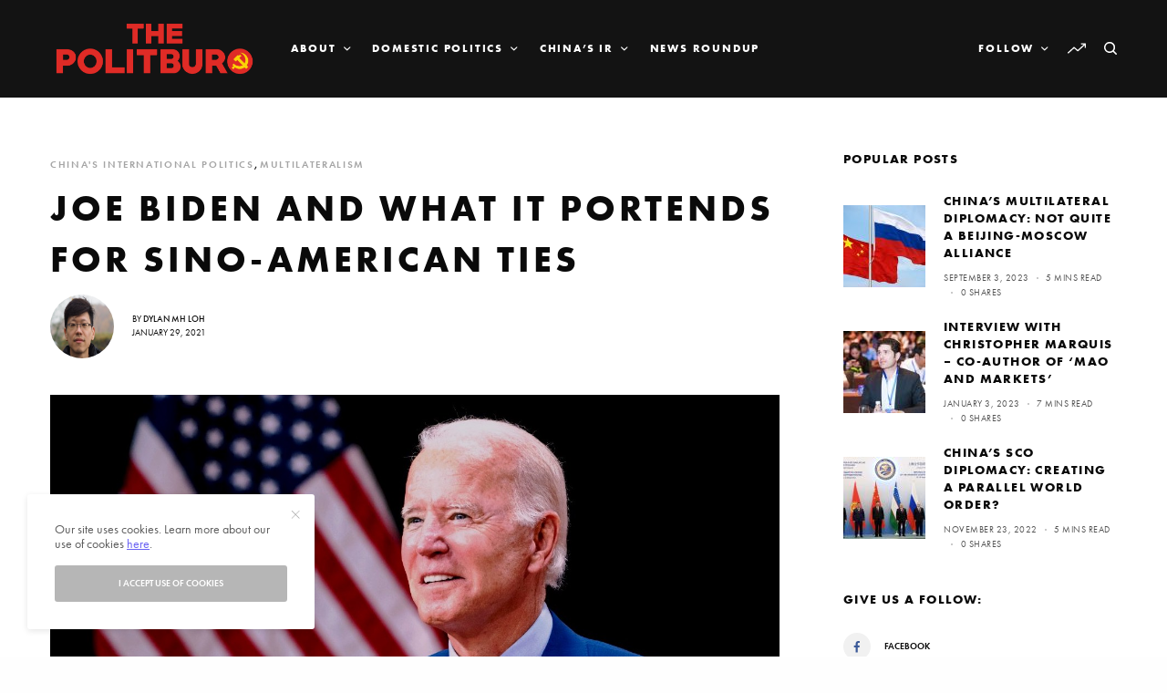

--- FILE ---
content_type: text/html; charset=UTF-8
request_url: https://thepolitburo.org/2021/01/29/joe-biden-and-what-it-portends-for-sino-american-ties/
body_size: 21527
content:
<!doctype html>
<html lang="en-US">
<head>
	<meta charset="UTF-8" />
	<meta name="viewport" content="width=device-width, initial-scale=1, maximum-scale=1, viewport-fit=cover">
	<link rel="profile" href="http://gmpg.org/xfn/11">
	<link rel="pingback" href="https://thepolitburo.org/xmlrpc.php">
	<meta name='robots' content='index, follow, max-image-preview:large, max-snippet:-1, max-video-preview:-1' />
	<style>img:is([sizes="auto" i], [sizes^="auto," i]) { contain-intrinsic-size: 3000px 1500px }</style>
	
	<!-- This site is optimized with the Yoast SEO plugin v26.1.1 - https://yoast.com/wordpress/plugins/seo/ -->
	<title>Joe Biden and what it portends for Sino-American Ties | The Politburo</title>
	<meta name="description" content="Will it continue Washington&#039;s bipartisan and hardline approach towards China? We are seeing the Biden Presidency filling its diplomatic corps with experienced hands, with deep knowledge of foreign policy in Asia. What will this change in personnel, and change in personal style mean for this relationship?" />
	<link rel="canonical" href="https://thepolitburo.org/2021/01/29/joe-biden-and-what-it-portends-for-sino-american-ties/" />
	<meta property="og:locale" content="en_US" />
	<meta property="og:type" content="article" />
	<meta property="og:title" content="Joe Biden and what it portends for Sino-American Ties | The Politburo" />
	<meta property="og:description" content="Will it continue Washington&#039;s bipartisan and hardline approach towards China? We are seeing the Biden Presidency filling its diplomatic corps with experienced hands, with deep knowledge of foreign policy in Asia. What will this change in personnel, and change in personal style mean for this relationship?" />
	<meta property="og:url" content="https://thepolitburo.org/2021/01/29/joe-biden-and-what-it-portends-for-sino-american-ties/" />
	<meta property="og:site_name" content="The Politburo - Political Analysis &amp; Comments on China&#039;s Policies and International Affairs" />
	<meta property="article:publisher" content="https://www.facebook.com/ThePolitburo/" />
	<meta property="article:published_time" content="2021-01-29T03:14:38+00:00" />
	<meta property="article:modified_time" content="2022-11-23T02:25:18+00:00" />
	<meta property="og:image" content="https://thepolitburo.org/wp-content/uploads/2021/01/Portrait_of_President_Joe_Biden_good_quality_version.jpg" />
	<meta property="og:image:width" content="1322" />
	<meta property="og:image:height" content="801" />
	<meta property="og:image:type" content="image/jpeg" />
	<meta name="author" content="Dylan MH Loh" />
	<meta name="twitter:card" content="summary_large_image" />
	<meta name="twitter:creator" content="@twitter.com/dylanloh" />
	<meta name="twitter:site" content="@politburomag" />
	<meta name="twitter:label1" content="Written by" />
	<meta name="twitter:data1" content="Dylan MH Loh" />
	<meta name="twitter:label2" content="Est. reading time" />
	<meta name="twitter:data2" content="1 minute" />
	<script type="application/ld+json" class="yoast-schema-graph">{"@context":"https://schema.org","@graph":[{"@type":"Article","@id":"https://thepolitburo.org/2021/01/29/joe-biden-and-what-it-portends-for-sino-american-ties/#article","isPartOf":{"@id":"https://thepolitburo.org/2021/01/29/joe-biden-and-what-it-portends-for-sino-american-ties/"},"author":{"name":"Dylan MH Loh","@id":"https://thepolitburo.org/#/schema/person/dc94305fd53644818ff13448b6379121"},"headline":"Joe Biden and what it portends for Sino-American Ties","datePublished":"2021-01-29T03:14:38+00:00","dateModified":"2022-11-23T02:25:18+00:00","mainEntityOfPage":{"@id":"https://thepolitburo.org/2021/01/29/joe-biden-and-what-it-portends-for-sino-american-ties/"},"wordCount":62,"publisher":{"@id":"https://thepolitburo.org/#organization"},"image":{"@id":"https://thepolitburo.org/2021/01/29/joe-biden-and-what-it-portends-for-sino-american-ties/#primaryimage"},"thumbnailUrl":"https://thepolitburo.org/wp-content/uploads/2021/01/Portrait_of_President_Joe_Biden_good_quality_version.jpg","keywords":["America","Biden","sino-us ties"],"articleSection":["China's International Politics","Multilateralism"],"inLanguage":"en-US"},{"@type":"WebPage","@id":"https://thepolitburo.org/2021/01/29/joe-biden-and-what-it-portends-for-sino-american-ties/","url":"https://thepolitburo.org/2021/01/29/joe-biden-and-what-it-portends-for-sino-american-ties/","name":"Joe Biden and what it portends for Sino-American Ties | The Politburo","isPartOf":{"@id":"https://thepolitburo.org/#website"},"primaryImageOfPage":{"@id":"https://thepolitburo.org/2021/01/29/joe-biden-and-what-it-portends-for-sino-american-ties/#primaryimage"},"image":{"@id":"https://thepolitburo.org/2021/01/29/joe-biden-and-what-it-portends-for-sino-american-ties/#primaryimage"},"thumbnailUrl":"https://thepolitburo.org/wp-content/uploads/2021/01/Portrait_of_President_Joe_Biden_good_quality_version.jpg","datePublished":"2021-01-29T03:14:38+00:00","dateModified":"2022-11-23T02:25:18+00:00","description":"Will it continue Washington's bipartisan and hardline approach towards China? We are seeing the Biden Presidency filling its diplomatic corps with experienced hands, with deep knowledge of foreign policy in Asia. What will this change in personnel, and change in personal style mean for this relationship?","inLanguage":"en-US","potentialAction":[{"@type":"ReadAction","target":["https://thepolitburo.org/2021/01/29/joe-biden-and-what-it-portends-for-sino-american-ties/"]}]},{"@type":"ImageObject","inLanguage":"en-US","@id":"https://thepolitburo.org/2021/01/29/joe-biden-and-what-it-portends-for-sino-american-ties/#primaryimage","url":"https://thepolitburo.org/wp-content/uploads/2021/01/Portrait_of_President_Joe_Biden_good_quality_version.jpg","contentUrl":"https://thepolitburo.org/wp-content/uploads/2021/01/Portrait_of_President_Joe_Biden_good_quality_version.jpg","width":1322,"height":801},{"@type":"WebSite","@id":"https://thepolitburo.org/#website","url":"https://thepolitburo.org/","name":"The Politburo - Political Analysis &amp; Comments on China&#039;s Policies and International Affairs","description":"Current affairs and analysis on the politics, international relations and policies of China.","publisher":{"@id":"https://thepolitburo.org/#organization"},"potentialAction":[{"@type":"SearchAction","target":{"@type":"EntryPoint","urlTemplate":"https://thepolitburo.org/?s={search_term_string}"},"query-input":{"@type":"PropertyValueSpecification","valueRequired":true,"valueName":"search_term_string"}}],"inLanguage":"en-US"},{"@type":"Organization","@id":"https://thepolitburo.org/#organization","name":"The Politburo","url":"https://thepolitburo.org/","logo":{"@type":"ImageObject","inLanguage":"en-US","@id":"https://thepolitburo.org/#/schema/logo/image/","url":"http://thepolitburo.org/wp-content/uploads/2020/04/The-Politburo-1-01.png","contentUrl":"http://thepolitburo.org/wp-content/uploads/2020/04/The-Politburo-1-01.png","width":3300,"height":1083,"caption":"The Politburo"},"image":{"@id":"https://thepolitburo.org/#/schema/logo/image/"},"sameAs":["https://www.facebook.com/ThePolitburo/","https://x.com/politburomag","https://www.linkedin.com/company/thepolitburo/"]},{"@type":"Person","@id":"https://thepolitburo.org/#/schema/person/dc94305fd53644818ff13448b6379121","name":"Dylan MH Loh","image":{"@type":"ImageObject","inLanguage":"en-US","@id":"https://thepolitburo.org/#/schema/person/image/2e33037358a3002efa2b0fbc493c4d59","url":"https://thepolitburo.org/wp-content/wphb-cache/gravatar/6ee/6eeea26197925d7baa70376002cd7d8cx96.jpg","contentUrl":"https://thepolitburo.org/wp-content/wphb-cache/gravatar/6ee/6eeea26197925d7baa70376002cd7d8cx96.jpg","caption":"Dylan MH Loh"},"description":"Dylan is the founding editor of The Politburo and is an Assistant Professor at Nanyang Technological University. Views expressed are his own and do not represent the views of his employer.","sameAs":["http://dylanloh.com"],"url":"https://thepolitburo.org/author/dylanloh/"}]}</script>
	<!-- / Yoast SEO plugin. -->


<link rel='dns-prefetch' href='//cdn.plyr.io' />
<link rel='dns-prefetch' href='//www.googletagmanager.com' />
<link rel='dns-prefetch' href='//use.typekit.net' />
<link rel='dns-prefetch' href='//pagead2.googlesyndication.com' />
<link rel="alternate" type="application/rss+xml" title="The Politburo - Political Analysis &amp; Comments on China&#039;s Policies and International Affairs &raquo; Feed" href="https://thepolitburo.org/feed/" />
<link rel="alternate" type="application/rss+xml" title="The Politburo - Political Analysis &amp; Comments on China&#039;s Policies and International Affairs &raquo; Comments Feed" href="https://thepolitburo.org/comments/feed/" />
<link rel="alternate" type="application/rss+xml" title="The Politburo - Political Analysis &amp; Comments on China&#039;s Policies and International Affairs &raquo; Joe Biden and what it portends for Sino-American Ties Comments Feed" href="https://thepolitburo.org/2021/01/29/joe-biden-and-what-it-portends-for-sino-american-ties/feed/" />
<link rel='stylesheet' id='wp-block-library-css' href='https://thepolitburo.org/wp-includes/css/dist/block-library/style.min.css?ver=6.8.3' type='text/css' media='all' />
<style id='classic-theme-styles-inline-css' type='text/css'>
/*! This file is auto-generated */
.wp-block-button__link{color:#fff;background-color:#32373c;border-radius:9999px;box-shadow:none;text-decoration:none;padding:calc(.667em + 2px) calc(1.333em + 2px);font-size:1.125em}.wp-block-file__button{background:#32373c;color:#fff;text-decoration:none}
</style>
<style id='global-styles-inline-css' type='text/css'>
:root{--wp--preset--aspect-ratio--square: 1;--wp--preset--aspect-ratio--4-3: 4/3;--wp--preset--aspect-ratio--3-4: 3/4;--wp--preset--aspect-ratio--3-2: 3/2;--wp--preset--aspect-ratio--2-3: 2/3;--wp--preset--aspect-ratio--16-9: 16/9;--wp--preset--aspect-ratio--9-16: 9/16;--wp--preset--color--black: #000000;--wp--preset--color--cyan-bluish-gray: #abb8c3;--wp--preset--color--white: #ffffff;--wp--preset--color--pale-pink: #f78da7;--wp--preset--color--vivid-red: #cf2e2e;--wp--preset--color--luminous-vivid-orange: #ff6900;--wp--preset--color--luminous-vivid-amber: #fcb900;--wp--preset--color--light-green-cyan: #7bdcb5;--wp--preset--color--vivid-green-cyan: #00d084;--wp--preset--color--pale-cyan-blue: #8ed1fc;--wp--preset--color--vivid-cyan-blue: #0693e3;--wp--preset--color--vivid-purple: #9b51e0;--wp--preset--color--thb-accent: #6962f3;--wp--preset--gradient--vivid-cyan-blue-to-vivid-purple: linear-gradient(135deg,rgba(6,147,227,1) 0%,rgb(155,81,224) 100%);--wp--preset--gradient--light-green-cyan-to-vivid-green-cyan: linear-gradient(135deg,rgb(122,220,180) 0%,rgb(0,208,130) 100%);--wp--preset--gradient--luminous-vivid-amber-to-luminous-vivid-orange: linear-gradient(135deg,rgba(252,185,0,1) 0%,rgba(255,105,0,1) 100%);--wp--preset--gradient--luminous-vivid-orange-to-vivid-red: linear-gradient(135deg,rgba(255,105,0,1) 0%,rgb(207,46,46) 100%);--wp--preset--gradient--very-light-gray-to-cyan-bluish-gray: linear-gradient(135deg,rgb(238,238,238) 0%,rgb(169,184,195) 100%);--wp--preset--gradient--cool-to-warm-spectrum: linear-gradient(135deg,rgb(74,234,220) 0%,rgb(151,120,209) 20%,rgb(207,42,186) 40%,rgb(238,44,130) 60%,rgb(251,105,98) 80%,rgb(254,248,76) 100%);--wp--preset--gradient--blush-light-purple: linear-gradient(135deg,rgb(255,206,236) 0%,rgb(152,150,240) 100%);--wp--preset--gradient--blush-bordeaux: linear-gradient(135deg,rgb(254,205,165) 0%,rgb(254,45,45) 50%,rgb(107,0,62) 100%);--wp--preset--gradient--luminous-dusk: linear-gradient(135deg,rgb(255,203,112) 0%,rgb(199,81,192) 50%,rgb(65,88,208) 100%);--wp--preset--gradient--pale-ocean: linear-gradient(135deg,rgb(255,245,203) 0%,rgb(182,227,212) 50%,rgb(51,167,181) 100%);--wp--preset--gradient--electric-grass: linear-gradient(135deg,rgb(202,248,128) 0%,rgb(113,206,126) 100%);--wp--preset--gradient--midnight: linear-gradient(135deg,rgb(2,3,129) 0%,rgb(40,116,252) 100%);--wp--preset--font-size--small: 13px;--wp--preset--font-size--medium: 20px;--wp--preset--font-size--large: 36px;--wp--preset--font-size--x-large: 42px;--wp--preset--spacing--20: 0.44rem;--wp--preset--spacing--30: 0.67rem;--wp--preset--spacing--40: 1rem;--wp--preset--spacing--50: 1.5rem;--wp--preset--spacing--60: 2.25rem;--wp--preset--spacing--70: 3.38rem;--wp--preset--spacing--80: 5.06rem;--wp--preset--shadow--natural: 6px 6px 9px rgba(0, 0, 0, 0.2);--wp--preset--shadow--deep: 12px 12px 50px rgba(0, 0, 0, 0.4);--wp--preset--shadow--sharp: 6px 6px 0px rgba(0, 0, 0, 0.2);--wp--preset--shadow--outlined: 6px 6px 0px -3px rgba(255, 255, 255, 1), 6px 6px rgba(0, 0, 0, 1);--wp--preset--shadow--crisp: 6px 6px 0px rgba(0, 0, 0, 1);}:where(.is-layout-flex){gap: 0.5em;}:where(.is-layout-grid){gap: 0.5em;}body .is-layout-flex{display: flex;}.is-layout-flex{flex-wrap: wrap;align-items: center;}.is-layout-flex > :is(*, div){margin: 0;}body .is-layout-grid{display: grid;}.is-layout-grid > :is(*, div){margin: 0;}:where(.wp-block-columns.is-layout-flex){gap: 2em;}:where(.wp-block-columns.is-layout-grid){gap: 2em;}:where(.wp-block-post-template.is-layout-flex){gap: 1.25em;}:where(.wp-block-post-template.is-layout-grid){gap: 1.25em;}.has-black-color{color: var(--wp--preset--color--black) !important;}.has-cyan-bluish-gray-color{color: var(--wp--preset--color--cyan-bluish-gray) !important;}.has-white-color{color: var(--wp--preset--color--white) !important;}.has-pale-pink-color{color: var(--wp--preset--color--pale-pink) !important;}.has-vivid-red-color{color: var(--wp--preset--color--vivid-red) !important;}.has-luminous-vivid-orange-color{color: var(--wp--preset--color--luminous-vivid-orange) !important;}.has-luminous-vivid-amber-color{color: var(--wp--preset--color--luminous-vivid-amber) !important;}.has-light-green-cyan-color{color: var(--wp--preset--color--light-green-cyan) !important;}.has-vivid-green-cyan-color{color: var(--wp--preset--color--vivid-green-cyan) !important;}.has-pale-cyan-blue-color{color: var(--wp--preset--color--pale-cyan-blue) !important;}.has-vivid-cyan-blue-color{color: var(--wp--preset--color--vivid-cyan-blue) !important;}.has-vivid-purple-color{color: var(--wp--preset--color--vivid-purple) !important;}.has-black-background-color{background-color: var(--wp--preset--color--black) !important;}.has-cyan-bluish-gray-background-color{background-color: var(--wp--preset--color--cyan-bluish-gray) !important;}.has-white-background-color{background-color: var(--wp--preset--color--white) !important;}.has-pale-pink-background-color{background-color: var(--wp--preset--color--pale-pink) !important;}.has-vivid-red-background-color{background-color: var(--wp--preset--color--vivid-red) !important;}.has-luminous-vivid-orange-background-color{background-color: var(--wp--preset--color--luminous-vivid-orange) !important;}.has-luminous-vivid-amber-background-color{background-color: var(--wp--preset--color--luminous-vivid-amber) !important;}.has-light-green-cyan-background-color{background-color: var(--wp--preset--color--light-green-cyan) !important;}.has-vivid-green-cyan-background-color{background-color: var(--wp--preset--color--vivid-green-cyan) !important;}.has-pale-cyan-blue-background-color{background-color: var(--wp--preset--color--pale-cyan-blue) !important;}.has-vivid-cyan-blue-background-color{background-color: var(--wp--preset--color--vivid-cyan-blue) !important;}.has-vivid-purple-background-color{background-color: var(--wp--preset--color--vivid-purple) !important;}.has-black-border-color{border-color: var(--wp--preset--color--black) !important;}.has-cyan-bluish-gray-border-color{border-color: var(--wp--preset--color--cyan-bluish-gray) !important;}.has-white-border-color{border-color: var(--wp--preset--color--white) !important;}.has-pale-pink-border-color{border-color: var(--wp--preset--color--pale-pink) !important;}.has-vivid-red-border-color{border-color: var(--wp--preset--color--vivid-red) !important;}.has-luminous-vivid-orange-border-color{border-color: var(--wp--preset--color--luminous-vivid-orange) !important;}.has-luminous-vivid-amber-border-color{border-color: var(--wp--preset--color--luminous-vivid-amber) !important;}.has-light-green-cyan-border-color{border-color: var(--wp--preset--color--light-green-cyan) !important;}.has-vivid-green-cyan-border-color{border-color: var(--wp--preset--color--vivid-green-cyan) !important;}.has-pale-cyan-blue-border-color{border-color: var(--wp--preset--color--pale-cyan-blue) !important;}.has-vivid-cyan-blue-border-color{border-color: var(--wp--preset--color--vivid-cyan-blue) !important;}.has-vivid-purple-border-color{border-color: var(--wp--preset--color--vivid-purple) !important;}.has-vivid-cyan-blue-to-vivid-purple-gradient-background{background: var(--wp--preset--gradient--vivid-cyan-blue-to-vivid-purple) !important;}.has-light-green-cyan-to-vivid-green-cyan-gradient-background{background: var(--wp--preset--gradient--light-green-cyan-to-vivid-green-cyan) !important;}.has-luminous-vivid-amber-to-luminous-vivid-orange-gradient-background{background: var(--wp--preset--gradient--luminous-vivid-amber-to-luminous-vivid-orange) !important;}.has-luminous-vivid-orange-to-vivid-red-gradient-background{background: var(--wp--preset--gradient--luminous-vivid-orange-to-vivid-red) !important;}.has-very-light-gray-to-cyan-bluish-gray-gradient-background{background: var(--wp--preset--gradient--very-light-gray-to-cyan-bluish-gray) !important;}.has-cool-to-warm-spectrum-gradient-background{background: var(--wp--preset--gradient--cool-to-warm-spectrum) !important;}.has-blush-light-purple-gradient-background{background: var(--wp--preset--gradient--blush-light-purple) !important;}.has-blush-bordeaux-gradient-background{background: var(--wp--preset--gradient--blush-bordeaux) !important;}.has-luminous-dusk-gradient-background{background: var(--wp--preset--gradient--luminous-dusk) !important;}.has-pale-ocean-gradient-background{background: var(--wp--preset--gradient--pale-ocean) !important;}.has-electric-grass-gradient-background{background: var(--wp--preset--gradient--electric-grass) !important;}.has-midnight-gradient-background{background: var(--wp--preset--gradient--midnight) !important;}.has-small-font-size{font-size: var(--wp--preset--font-size--small) !important;}.has-medium-font-size{font-size: var(--wp--preset--font-size--medium) !important;}.has-large-font-size{font-size: var(--wp--preset--font-size--large) !important;}.has-x-large-font-size{font-size: var(--wp--preset--font-size--x-large) !important;}
:where(.wp-block-post-template.is-layout-flex){gap: 1.25em;}:where(.wp-block-post-template.is-layout-grid){gap: 1.25em;}
:where(.wp-block-columns.is-layout-flex){gap: 2em;}:where(.wp-block-columns.is-layout-grid){gap: 2em;}
:root :where(.wp-block-pullquote){font-size: 1.5em;line-height: 1.6;}
</style>
<link rel='stylesheet' id='wphb-1-css' href='https://thepolitburo.org/wp-content/uploads/hummingbird-assets/16a1bb4114dc7074edae89d9b9cf8935.css' type='text/css' media='all' />
<link rel='stylesheet' id='thb-app-css' href='https://thepolitburo.org/wp-content/uploads/hummingbird-assets/4e9cf304f86b1034d9f18a1202d5d973.css' type='text/css' media='all' />
<link rel='stylesheet' id='thb-post-detail-css' href='https://thepolitburo.org/wp-content/uploads/hummingbird-assets/8e9b7526779f2de34e69c56e8702a3e9.css' type='text/css' media='all' />
<style id='thb-post-detail-inline-css' type='text/css'>
body,h1, .h1, h2, .h2, h3, .h3, h4, .h4, h5, .h5, h6, .h6,.thb-lightbox-button .thb-lightbox-text,.post .post-category,.post.thumbnail-seealso .thb-seealso-text,.thb-entry-footer,.smart-list .smart-list-title .smart-list-count,.smart-list .thb-smart-list-content .smart-list-count,.thb-carousel.bottom-arrows .slick-bottom-arrows,.thb-hotspot-container,.thb-pin-it-container .thb-pin-it,label,input[type="text"],input[type="password"],input[type="date"],input[type="datetime"],input[type="email"],input[type="number"],input[type="search"],input[type="tel"],input[type="time"],input[type="url"],textarea,.testimonial-author,.thb-article-sponsors,input[type="submit"],submit,.button,.btn,.btn-block,.btn-text,.post .post-gallery .thb-post-icon,.post .thb-post-bottom,.woocommerce-MyAccount-navigation,.featured_image_credit,.widget .thb-widget-title,.thb-readmore .thb-readmore-title,.widget.thb_widget_instagram .thb-instagram-header,.widget.thb_widget_instagram .thb-instagram-footer,.thb-instagram-row figure .instagram-link,.widget.thb_widget_top_reviews .post .widget-review-title-holder .thb-widget-score,.thb-instagram-row figure,.widget.thb_widget_top_categories .thb-widget-category-link .thb-widget-category-name,.widget.thb_widget_twitter .thb-twitter-user,.widget.thb_widget_twitter .thb-tweet .thb-tweet-time,.widget.thb_widget_twitter .thb-tweet .thb-tweet-actions,.thb-social-links-container,.login-page-form,.woocommerce .woocommerce-form-login .lost_password,.woocommerce-message, .woocommerce-error, .woocommerce-notice, .woocommerce-info,.woocommerce-success,.select2,.woocommerce-MyAccount-content legend,.shop_table,.thb-lightbox-button .thb-lightbox-thumbs,.post.thumbnail-style6 .post-gallery .now-playing,.widget.thb_widget_top_reviews .post .widget-review-title-holder .thb-widget-score strong,.post.thumbnail-style8 .thumb_large_count,.post.thumbnail-style4 .thumb_count,.post .thb-read-more {font-family:futura-pt, 'BlinkMacSystemFont', -apple-system, 'Roboto', 'Lucida Sans';}.post-title h1,.post-title h2,.post-title h3,.post-title h4,.post-title h5,.post-title h6 {font-family:futura-pt-bold, 'BlinkMacSystemFont', -apple-system, 'Roboto', 'Lucida Sans';font-weight:700;letter-spacing:0.1em !important;}.post-content,.post-excerpt,.thb-article-subscribe p,.thb-article-author p,.commentlist .comment p, .commentlist .review p,.thb-executive-summary,.thb-newsletter-form p,.search-title p,.thb-product-detail .product-information .woocommerce-product-details__short-description,.widget:not(.woocommerce) p,.thb-author-info .thb-author-page-description p,.wpb_text_column,.no-vc,.woocommerce-tabs .wc-tab,.woocommerce-tabs .wc-tab p:not(.stars),.thb-pricing-table .pricing-container .pricing-description,.content404 p,.subfooter p {font-family:gill-sans-nova, 'BlinkMacSystemFont', -apple-system, 'Roboto', 'Lucida Sans';}.thb-full-menu {font-family:futura-pt-bold, 'BlinkMacSystemFont', -apple-system, 'Roboto', 'Lucida Sans';}.thb-mobile-menu,.thb-secondary-menu {}.thb-dropcap-on .post-detail .post-content>p:first-of-type:first-letter,.thb-dropcap-on .post-detail .post-content>.row:first-of-type .columns:first-of-type .wpb_text_column:first-of-type .wpb_wrapper>p:first-of-type:first-letter {}.widget.style1 .thb-widget-title,.widget.style2 .thb-widget-title,.widget.style3 .thb-widget-title {font-family:futura-pt-bold, 'BlinkMacSystemFont', -apple-system, 'Roboto', 'Lucida Sans';}em {}label {}input[type="submit"],submit,.button,.btn,.btn-block,.btn-text {}.article-container .post-content,.article-container .post-content p:not(.wp-block-cover-text) {}.post .post-category {font-weight:600;letter-spacing:0.15em !important;}.post-detail .thb-executive-summary li {}.post .post-excerpt {}.thb-full-menu>li>a:not(.logolink) {font-size:12px;letter-spacing:0.15em !important;}.thb-full-menu li .sub-menu li a {}.thb-mobile-menu>li>a {}.thb-mobile-menu .sub-menu a {}.thb-secondary-menu a {}#mobile-menu .menu-footer {}#mobile-menu .thb-social-links-container .thb-social-link-wrap .thb-social-link .thb-social-icon-container {}.widget .thb-widget-title,.widget.style2 .thb-widget-title,.widget.style3 .thb-widget-title{font-size:14px;letter-spacing:0.1em !important;}.footer .widget .thb-widget-title,.footer .widget.style2 .thb-widget-title,.footer .widget.style3 .thb-widget-title {}.footer .widget,.footer .widget p {}.subfooter .thb-full-menu>li>a:not(.logolink) {}.subfooter p {}.subfooter .thb-social-links-container.thb-social-horizontal .thb-social-link-wrap .thb-social-icon-container,.subfooter.style6 .thb-social-links-container.thb-social-horizontal .thb-social-link-wrap .thb-social-icon-container {}#scroll_to_top {}.search-title p {}@media screen and (min-width:1024px) {h1,.h1 {letter-spacing:0.15em !important;}}h1,.h1 {}@media screen and (min-width:1024px) {h2 {}}h2 {}@media screen and (min-width:1024px) {h3 {}}h3 {}@media screen and (min-width:1024px) {h4 {}}h4 {}@media screen and (min-width:1024px) {h5 {font-size:16px;letter-spacing:0.15em !important;}}h5 {}h6 {font-size:14px;}.logo-holder .logolink .logoimg {max-height:75px;}.logo-holder .logolink .logoimg[src$=".svg"] {max-height:100%;height:75px;}@media screen and (max-width:1023px) {.header.header-mobile .logo-holder .logolink .logoimg {max-height:px;}.header.header-mobile .logo-holder .logolink .logoimg[src$=".svg"] {max-height:100%;height:px;}}.header.fixed:not(.header-mobile) .logo-holder .logolink .logoimg {max-height:75px;}.header.fixed:not(.header-mobile) .logo-holder .logolink .logoimg {max-height:100%;height:75px;}#mobile-menu .logolink .logoimg {max-height:38px;}#mobile-menu .logolink .logoimg {max-height:100%;height:38px;}.thb-full-menu>li+li {margin-left:23px}.header:not(.header-mobile):not(.fixed) .logo-holder {padding-top:16px;padding-bottom:16px;}a:hover,h1 small, h2 small, h3 small, h4 small, h5 small, h6 small,h1 small a, h2 small a, h3 small a, h4 small a, h5 small a, h6 small a,.secondary-area .thb-follow-holder .sub-menu .subscribe_part .thb-newsletter-form h4,.secondary-area .thb-follow-holder .sub-menu .subscribe_part .thb-newsletter-form .newsletter-form .btn:hover,.thb-full-menu.thb-standard > li.current-menu-item:not(.has-hash) > a,.thb-full-menu > li > a:not(.logolink)[data-filter].active,.thb-dropdown-color-dark .thb-full-menu .sub-menu li a:hover,#mobile-menu.dark .thb-mobile-menu > li > a:hover,#mobile-menu.dark .sub-menu a:hover,#mobile-menu.dark .thb-secondary-menu a:hover,.thb-secondary-menu a:hover,.post .thb-read-more:hover,.post:not(.white-post-content) .thb-post-bottom.sponsored-bottom ul li,.post:not(.white-post-content) .thb-post-bottom .post-share:hover,.thb-dropcap-on .post-detail .post-content>p:first-of-type:first-letter,.thb-dropcap-on .post-detail .post-content>.row:first-of-type .columns:first-of-type .wpb_text_column:first-of-type .wpb_wrapper>p:first-of-type:first-letter,.post-detail .thb-executive-summary li:before,.thb-readmore p a,input[type="submit"].white:hover,.button.white:hover,.btn.white:hover,input[type="submit"].style2.accent,.button.style2.accent,.btn.style2.accent,.search-title h1 strong,.thb-author-page-meta a:hover,.widget.thb_widget_top_reviews .post .widget-review-title-holder .thb-widget-score strong,.thb-autotype .thb-autotype-entry,.thb_location_container.row .thb_location h5,.thb-page-menu li:hover a, .thb-page-menu li.current_page_item a,.thb-tabs.style3 .vc_tta-panel-heading h4 a:hover,.thb-tabs.style3 .vc_tta-panel-heading h4 a.active,.thb-tabs.style4 .vc_tta-panel-heading h4 a:hover,.thb-tabs.style4 .vc_tta-panel-heading h4 a.active,.thb-iconbox.top.type5 .iconbox-content .thb-read-more,.thb-testimonials.style7 .testimonial-author cite,.thb-testimonials.style7 .testimonial-author span,.thb-article-reactions .row .columns .thb-reaction.active .thb-reaction-count,.thb-article-sponsors .sponsored-by,.thb-cookie-bar .thb-cookie-text a,.thb-pricing-table.style2 .pricing-container .thb_pricing_head .thb-price,.thb-hotspot-container .product-hotspots .product-title .hotspots-buynow,.plyr--full-ui input[type=range],.woocommerce-checkout-payment .wc_payment_methods .wc_payment_method.payment_method_paypal .about_paypal,.has-thb-accent-color,.wp-block-button .wp-block-button__link.has-thb-accent-color {color:#6962f3;}.columns.thb-light-column .thb-newsletter-form .btn:hover,.secondary-area .thb-trending-holder .thb-full-menu li.menu-item-has-children .sub-menu .thb-trending .thb-trending-tabs a.active,.thb-full-menu.thb-line-marker > li > a:before,#mobile-menu.dark .widget.thb_widget_subscribe .btn:hover,.post .thb-read-more:after,.post.style4 .post-gallery:after,.post.style5 .post-inner-content,.post.style13 .post-gallery:after,.smart-list .smart-list-title .smart-list-count,.smart-list.smart-list-v3 .thb-smart-list-nav .arrow:not(.disabled):hover,.thb-custom-checkbox input[type="checkbox"]:checked + label:before,input[type="submit"]:not(.white):not(.grey):not(.style2):not(.white):not(.add_to_cart_button):not(.accent):hover,.button:not(.white):not(.grey):not(.style2):not(.white):not(.add_to_cart_button):not(.accent):hover,.btn:not(.white):not(.grey):not(.style2):not(.white):not(.add_to_cart_button):not(.accent):hover,input[type="submit"].grey:hover,.button.grey:hover,.btn.grey:hover,input[type="submit"].accent, input[type="submit"].checkout,.button.accent,.button.checkout,.btn.accent,.btn.checkout,input[type="submit"].style2.accent:hover,.button.style2.accent:hover,.btn.style2.accent:hover,.btn-text.style3 .circle-btn,.widget.thb_widget_top_categories .thb-widget-category-link:hover .thb-widget-category-name,.thb-progressbar .thb-progress span,.thb-page-menu.style1 li:hover a, .thb-page-menu.style1 li.current_page_item a,.thb-client-row.thb-opacity.with-accent .thb-client:hover,.thb-client-row .style4 .accent-color,.thb-tabs.style1 .vc_tta-panel-heading h4 a:before,.thb-testimonials.style7 .thb-carousel .slick-dots .select,.thb-categorylinks.style2 a:after,.thb-category-card:hover,.thb-hotspot-container .thb-hotspot.pin-accent,.pagination ul .page-numbers.current, .pagination ul .page-numbers:not(.dots):hover,.pagination .nav-links .page-numbers.current,.pagination .nav-links .page-numbers:not(.dots):hover,.woocommerce-pagination ul .page-numbers.current,.woocommerce-pagination ul .page-numbers:not(.dots):hover,.woocommerce-pagination .nav-links .page-numbers.current,.woocommerce-pagination .nav-links .page-numbers:not(.dots):hover,.plyr__control--overlaid,.plyr--video .plyr__control.plyr__tab-focus, .plyr--video .plyr__control:hover, .plyr--video .plyr__control[aria-expanded=true],.badge.onsale,.demo_store,.products .product .product_after_title .button:hover:after,.woocommerce-MyAccount-navigation ul li:hover a, .woocommerce-MyAccount-navigation ul li.is-active a,.has-thb-accent-background-color,.wp-block-button .wp-block-button__link.has-thb-accent-background-color {background-color:#6962f3;}.thb-dark-mode-on .btn.grey:hover,.thb-dark-mode-on .thb-pricing-table.style2 .pricing-container .btn:hover,.thb-dark-mode-on .woocommerce-checkout-payment .wc_payment_methods+.place-order .button:hover {background-color:#6962f3;}input[type="submit"].accent:hover, input[type="submit"].checkout:hover,.button.accent:hover,.button.checkout:hover,.btn.accent:hover,.btn.checkout:hover {background-color:#5f58db;}.post-detail .post-split-title-container,.thb-article-reactions .row .columns .thb-reaction.active .thb-reaction-image,.secondary-area .thb-follow-holder .sub-menu .subscribe_part {background-color:rgba(105,98,243, 0.05) !important;}.post.style6.style6-bg .post-inner-content {background-color:rgba(105,98,243, 0.15);}.thb-lightbox-button:hover {background-color:rgba(105,98,243, 0.05);}.thb-tabs.style3 .vc_tta-panel-heading h4 a:before {background-color:rgba(105,98,243, 0.4);}.secondary-area .thb-trending-holder .thb-full-menu li.menu-item-has-children .sub-menu .thb-trending .thb-trending-tabs a.active,.post .post-title a:hover > span,.post.sticky .post-title a>span,.thb-lightbox-button:hover,.thb-custom-checkbox label:before,input[type="submit"].style2.accent,.button.style2.accent,.btn.style2.accent,.thb-page-menu.style1 li:hover a, .thb-page-menu.style1 li.current_page_item a,.thb-client-row.has-border.thb-opacity.with-accent .thb-client:hover,.thb-iconbox.top.type5,.thb-article-reactions .row .columns .thb-reaction:hover .thb-reaction-image,.thb-article-reactions .row .columns .thb-reaction.active .thb-reaction-image,.pagination ul .page-numbers.current, .pagination ul .page-numbers:not(.dots):hover,.pagination .nav-links .page-numbers.current,.pagination .nav-links .page-numbers:not(.dots):hover,.woocommerce-pagination ul .page-numbers.current,.woocommerce-pagination ul .page-numbers:not(.dots):hover,.woocommerce-pagination .nav-links .page-numbers.current,.woocommerce-pagination .nav-links .page-numbers:not(.dots):hover,.woocommerce-MyAccount-navigation ul li:hover a, .woocommerce-MyAccount-navigation ul li.is-active a {border-color:#6962f3;}.thb-page-menu.style1 li:hover + li a, .thb-page-menu.style1 li.current_page_item + li a,.woocommerce-MyAccount-navigation ul li:hover + li a, .woocommerce-MyAccount-navigation ul li.is-active + li a {border-top-color:#6962f3;}.text-underline-style:after, .post-detail .post-content > p > a:after, .post-detail .post-content>ul:not([class])>li>a:after, .post-detail .post-content>ol:not([class])>li>a:after, .wpb_text_column p > a:after, .smart-list .thb-smart-list-content p > a:after, .post-gallery-content .thb-content-row .columns.image-text p>a:after {border-bottom-color:#6962f3;}.secondary-area .thb-trending-holder .thb-full-menu li.menu-item-has-children .sub-menu .thb-trending .thb-trending-tabs a.active + a {border-left-color:#6962f3;}.header.fixed .thb-reading-indicator .thb-indicator .indicator-hover,.header.fixed .thb-reading-indicator .thb-indicator .indicator-arrow,.commentlist .comment .reply a:hover svg path,.commentlist .review .reply a:hover svg path,.btn-text.style4 .arrow svg:first-child,.thb-iconbox.top.type5 .iconbox-content .thb-read-more svg,.thb-iconbox.top.type5 .iconbox-content .thb-read-more svg .bar,.thb-article-review.style2 .thb-article-figure .thb-average .thb-hexagon path {fill:#6962f3;}@media screen and (-ms-high-contrast:active), (-ms-high-contrast:none) {.header.fixed .thb-reading-indicator:hover .thb-indicator .indicator-hover {fill:#6962f3;}}.header.fixed .thb-reading-indicator .thb-indicator .indicator-fill {stroke:#6962f3;}.thb-tabs.style2 .vc_tta-panel-heading h4 a.active {-moz-box-shadow:inset 0 -3px 0 #6962f3, 0 1px 0 #6962f3;-webkit-box-shadow:inset 0 -3px 0 #6962f3, 0 1px 0 #6962f3;box-shadow:inset 0 -3px 0 #6962f3, 0 1px 0 #6962f3;}.thb-full-menu .sub-menu {border-color:#191919;}.post .post-content p a { color:#1e73be !important; }.post .post-content p a:hover { color:#8224e3 !important; }.post-detail .post-content>ol:not([class])>li> a { color:#1e73be !important; }.post-detail .post-content>ol:not([class])>li> a:hover { color:#8224e3 !important; }.post-detail .post-content>ul:not([class])>li> a { color:#1e73be !important; }.post-detail .post-content>ul:not([class])>li> a:hover { color:#8224e3 !important; }.post:not(.featured-style):not(.post-detail) .post-category a { color:#a5a5a5 !important; }.post.post-detail:not(.post-detail-style3):not(.post-detail-style5):not(.post-detail-style7):not(.post-detail-style9) .post-detail-category a { color:#a5a5a5 !important; }.page-id-4433 #wrapper div[role="main"],.postid-4433 #wrapper div[role="main"] {}.header:not(.fixed):not(.style1) {background-color:#131313 !important;}.header.style1 .header-logo-row {background-color:#131313 !important;}.thb-full-menu .sub-menu,.thb-dropdown-color-dark .thb-full-menu .sub-menu {background-color:#1c1c1c !important;}.footer {background-color: !important;background-repeat:no-repeat !important;}.subfooter {background-color: !important;background-image:url(https://theissue.fuelthemes.net/issue-07/wp-content/uploads/sites/7/2019/02/issue7_footer_bg.jpg) !important;}.subfooter {padding-top:100px;padding-bottom:100px;}.subfooter .footer-logo-holder .logoimg {max-height:52px;}.post-detail .thb-post-share-container .thb-article-author.style1 .avatar{width:125px;height:125px;}.post-detail .thb-post-share-container .thb-article-author p{font-size:16px !important;}.post-detail .post-title-container .thb-post-title-bottom .avatar {width:70px;height:70px;}.post-detail .thb-post-share-container .thb-article-author.style1 .author-social{font-size:18px;}.thb-author-info figure img{height:135px;}
</style>
<link rel='stylesheet' id='thb-style-css' href='https://thepolitburo.org/wp-content/themes/theissue/style.css?ver=1.6.9' type='text/css' media='all' />
<link rel='stylesheet' id='thb-typekit-css' href='https://use.typekit.net/nox1xcf.css?ver=1.6.9' type='text/css' media='' />

<!-- Google tag (gtag.js) snippet added by Site Kit -->
<!-- Google Analytics snippet added by Site Kit -->
<script type="text/javascript" src="https://www.googletagmanager.com/gtag/js?id=GT-WPF72W4" id="google_gtagjs-js" async></script>
<script type="text/javascript" id="google_gtagjs-js-after">
/* <![CDATA[ */
window.dataLayer = window.dataLayer || [];function gtag(){dataLayer.push(arguments);}
gtag("set","linker",{"domains":["thepolitburo.org"]});
gtag("js", new Date());
gtag("set", "developer_id.dZTNiMT", true);
gtag("config", "GT-WPF72W4");
/* ]]> */
</script>
<script type="text/javascript" src="https://thepolitburo.org/wp-includes/js/jquery/jquery.min.js?ver=3.7.1" id="jquery-core-js"></script>
<script type="text/javascript" src="https://thepolitburo.org/wp-includes/js/jquery/jquery-migrate.min.js?ver=3.4.1" id="jquery-migrate-js"></script>
<script type="text/javascript" src="https://thepolitburo.org/wp-content/uploads/hummingbird-assets/6d31516cbf643b935391b179f1363d11.js" id="wphb-2-js"></script>
<link rel="https://api.w.org/" href="https://thepolitburo.org/wp-json/" /><link rel="alternate" title="JSON" type="application/json" href="https://thepolitburo.org/wp-json/wp/v2/posts/4433" /><link rel="EditURI" type="application/rsd+xml" title="RSD" href="https://thepolitburo.org/xmlrpc.php?rsd" />
<meta name="generator" content="WordPress 6.8.3" />
<link rel='shortlink' href='https://thepolitburo.org/?p=4433' />
<link rel="alternate" title="oEmbed (JSON)" type="application/json+oembed" href="https://thepolitburo.org/wp-json/oembed/1.0/embed?url=https%3A%2F%2Fthepolitburo.org%2F2021%2F01%2F29%2Fjoe-biden-and-what-it-portends-for-sino-american-ties%2F" />
<link rel="alternate" title="oEmbed (XML)" type="text/xml+oembed" href="https://thepolitburo.org/wp-json/oembed/1.0/embed?url=https%3A%2F%2Fthepolitburo.org%2F2021%2F01%2F29%2Fjoe-biden-and-what-it-portends-for-sino-american-ties%2F&#038;format=xml" />
<meta name="generator" content="Site Kit by Google 1.163.0" />
<!-- Google AdSense meta tags added by Site Kit -->
<meta name="google-adsense-platform-account" content="ca-host-pub-2644536267352236">
<meta name="google-adsense-platform-domain" content="sitekit.withgoogle.com">
<!-- End Google AdSense meta tags added by Site Kit -->
<style type="text/css">
body.custom-background #wrapper div[role="main"] { background-color: #ffffff; }
</style>
	
<!-- Google AdSense snippet added by Site Kit -->
<script type="text/javascript" async="async" src="https://pagead2.googlesyndication.com/pagead/js/adsbygoogle.js?client=ca-pub-5122514192699008&amp;host=ca-host-pub-2644536267352236" crossorigin="anonymous"></script>

<!-- End Google AdSense snippet added by Site Kit -->
<link rel="icon" href="https://thepolitburo.org/wp-content/uploads/2020/04/cropped-favicon-32x32.png" sizes="32x32" />
<link rel="icon" href="https://thepolitburo.org/wp-content/uploads/2020/04/cropped-favicon-192x192.png" sizes="192x192" />
<link rel="apple-touch-icon" href="https://thepolitburo.org/wp-content/uploads/2020/04/cropped-favicon-180x180.png" />
<meta name="msapplication-TileImage" content="https://thepolitburo.org/wp-content/uploads/2020/04/cropped-favicon-270x270.png" />
<noscript><style> .wpb_animate_when_almost_visible { opacity: 1; }</style></noscript></head>
<body class="wp-singular post-template-default single single-post postid-4433 single-format-standard wp-theme-theissue thb-dropcap-on fixed-header-on fixed-header-scroll-on thb-dropdown-color-dark right-click-off thb-borders-off thb-pinit-off thb-boxed-off thb-dark-mode-off thb-capitalize-on thb-parallax-on thb-single-product-ajax-on thb-article-sidebar-mobile-off wpb-js-composer js-comp-ver-6.4.1 vc_responsive">
<!-- Start Wrapper -->
<div id="wrapper" class="thb-page-transition-on">

			<!-- Start Fixed Header -->
		<header class="header fixed fixed-article fixed-header-full-width-off light-header thb-fixed-shadow-style1">
	<div class="row ">
		<div class="small-12 columns">
			<div class="thb-navbar">
				<div class="fixed-logo-holder">
						<div class="mobile-toggle-holder">
		<div class="mobile-toggle">
			<span></span><span></span><span></span>
		</div>
	</div>
							<div class="logo-holder fixed-logo-holder">
		<a href="https://thepolitburo.org/" class="logolink" title="The Politburo &#8211; Political Analysis &amp; Comments on China&#039;s Policies and International Affairs">
			<img src="http://thepolitburo.org/wp-content/uploads/2020/04/The-Politburo-1-01.png" class="logoimg logo-dark" alt="The Politburo &#8211; Political Analysis &amp; Comments on China&#039;s Policies and International Affairs" data-logo-alt="http://thepolitburo.org/wp-content/uploads/2020/04/The-Politburo-1-01.png" />
		</a>
	</div>
					</div>
				<div class="fixed-title-holder">
					<span>Now Reading</span>
					<div class="fixed-article-title">
					<h6 id="page-title">Joe Biden and what it portends for Sino-American Ties</h6>
					</div>
				</div>
				<div class="fixed-article-shares">
						<div class="thb-social-fixed sharing-counts-off">
						<div class="social-button-holder">
			<a href="https://www.facebook.com/sharer.php?u=https://thepolitburo.org/2021/01/29/joe-biden-and-what-it-portends-for-sino-american-ties/" class="social social-facebook"
								>
				<span class="thb-social-icon">
					<i class="thb-icon-facebook"></i>
				</span>
						</a>
		</div>
				<div class="social-button-holder">
			<a href="https://twitter.com/intent/tweet?text=Joe%20Biden%20and%20what%20it%20portends%20for%20Sino-American%20Ties&#038;via=politburomag&#038;url=https://thepolitburo.org/2021/01/29/joe-biden-and-what-it-portends-for-sino-american-ties/" class="social social-twitter"
								>
				<span class="thb-social-icon">
					<i class="thb-icon-twitter"></i>
				</span>
						</a>
		</div>
				<div class="social-button-holder">
			<a href="https://www.linkedin.com/cws/share?url=https://thepolitburo.org/2021/01/29/joe-biden-and-what-it-portends-for-sino-american-ties/" class="social social-linkedin"
								>
				<span class="thb-social-icon">
					<i class="thb-icon-linkedin"></i>
				</span>
						</a>
		</div>
			</div>
					</div>
			</div>
		</div>
	</div>
			<div class="thb-reading-indicator">
			<svg version="1.1" class="thb-indicator" xmlns:cc="http://creativecommons.org/ns#" xmlns:dc="http://purl.org/dc/elements/1.1/" xmlns:inkscape="http://www.inkscape.org/namespaces/inkscape" xmlns:rdf="http://www.w3.org/1999/02/22-rdf-syntax-ns#" xmlns:sodipodi="http://sodipodi.sourceforge.net/DTD/sodipodi-0.dtd" xmlns:svg="http://www.w3.org/2000/svg"
	 xmlns="http://www.w3.org/2000/svg" xmlns:xlink="http://www.w3.org/1999/xlink" x="0px" y="0px" viewBox="0 0 88 88"
	 style="enable-background:new 0 0 88 88;" xml:space="preserve">

<circle class="indicator-base" clip-path="url(#cut-off-bottom)" cx="44" cy="44" r="44"/>
<circle class="indicator-fill" clip-path="url(#cut-off-bottom)" cx="44" cy="44" r="44"/>
<circle class="indicator-hover" cx="44" cy="44" r="34"/>
<path class="indicator-arrow" d="M44,56c-0.3,0-0.8-0.2-1.1-0.4l-7.4-6.6c-0.7-0.5-0.7-1.6-0.1-2.3C36,46,37,46,37.7,46.5l4.7,4.3V33.6
	c0-0.9,0.7-1.6,1.6-1.6c0.9,0,1.6,0.7,1.6,1.6v17.2l4.7-4.3c0.6-0.6,1.7-0.5,2.3,0.2c0.6,0.7,0.5,1.7-0.1,2.2l-7.4,6.6
	C44.7,55.9,44.3,56,44,56L44,56z"/>
<defs>
	<clipPath id="cut-off-bottom">
			<path class="st1" d="M44,0C44,0,44,0,44,0c-1.1,0-2,0.9-2,2v5.2c0,1.1,0.8,2,1.9,2c1.1,0,2-0.8,2-1.9c0,0,0,0,0-0.1V2
				C46,0.9,45.1,0,44,0z"/>
			<path class="st1" d="M44,78.9C44,78.9,44,78.9,44,78.9c-1.1,0-2,0.9-2,2V86c0,1.1,0.8,2,1.9,2s2-0.8,2-1.9c0,0,0,0,0-0.1v-5.2
				C46,79.8,45.1,78.9,44,78.9z"/>
			<path class="st1" d="M55.4,1.5c-0.1,0-0.3-0.1-0.4-0.1c-0.9,0-1.8,0.6-2,1.5l-1.3,5c-0.3,1,0.3,2.1,1.4,2.4c1,0.3,2.1-0.3,2.4-1.4
				c0,0,0,0,0,0l1.3-5C57.1,2.9,56.5,1.8,55.4,1.5z"/>
			<path class="st1" d="M35,77.7c-0.1,0-0.3-0.1-0.4-0.1c-0.9,0-1.8,0.6-2,1.5l-1.3,5c-0.3,1,0.3,2.1,1.4,2.4c1,0.3,2.1-0.3,2.4-1.4
				c0,0,0,0,0,0l1.3-5C36.6,79.1,36,78,35,77.7z"/>
			<path class="st1" d="M66,5.9c-0.3-0.2-0.6-0.3-1-0.3c-0.7,0-1.4,0.4-1.7,1l-2.6,4.5c-0.5,0.9-0.2,2.1,0.7,2.7
				c0.9,0.5,2.1,0.2,2.7-0.7c0,0,0,0,0,0l2.6-4.5C67.3,7.7,67,6.5,66,5.9z"/>
			<path class="st1" d="M26.6,74.2c-0.3-0.2-0.6-0.3-1-0.3c-0.7,0-1.4,0.4-1.7,1l-2.6,4.5c-0.5,0.9-0.2,2.1,0.7,2.7s2.1,0.2,2.7-0.7
				c0,0,0,0,0,0l2.6-4.5C27.8,76,27.5,74.8,26.6,74.2z"/>
			<path class="st1" d="M71.4,19.4C71.4,19.4,71.4,19.3,71.4,19.4l3.7-3.7c0.8-0.8,0.8-2,0-2.8c-0.4-0.4-0.9-0.6-1.5-0.6v0
				c-0.5,0-1,0.2-1.3,0.6l-3.7,3.7c-0.8,0.8-0.8,2,0,2.8C69.4,20.1,70.6,20.1,71.4,19.4z"/>
			<path class="st1" d="M17.9,68.1c-0.5,0-1,0.2-1.3,0.6l-3.7,3.7c-0.8,0.8-0.8,2,0,2.8s2,0.8,2.8,0c0,0,0,0,0,0l3.7-3.7
				c0.8-0.8,0.8-2,0-2.8C19,68.3,18.4,68.1,17.9,68.1z"/>
			<path class="st1" d="M74.2,26.5c0.5,0.9,1.7,1.3,2.7,0.8c0,0,0,0,0.1,0l4.5-2.6c0.9-0.5,1.3-1.7,0.8-2.7c-0.3-0.6-1-1-1.6-1v0
				c-0.4,0-0.7,0.1-1.1,0.3l-4.5,2.6C74,24.4,73.6,25.6,74.2,26.5z"/>
			<path class="st1" d="M13.8,61.5c-0.3-0.6-1-1-1.6-1v0c-0.4,0-0.7,0.1-1.1,0.3l-4.5,2.6C5.7,63.8,5.3,65,5.9,66
				c0.5,0.9,1.7,1.3,2.7,0.8c0,0,0,0,0.1,0l4.5-2.6C14,63.6,14.3,62.4,13.8,61.5z"/>
			<path class="st1" d="M77.7,34.9c0.3,1,1.3,1.7,2.4,1.4c0,0,0,0,0.1,0l5-1.3c1-0.3,1.7-1.3,1.4-2.4c-0.2-0.9-1-1.5-1.9-1.5v0
				c-0.2,0-0.4,0-0.5,0.1l-5,1.3C78,32.8,77.4,33.9,77.7,34.9z"/>
			<path class="st1" d="M10.3,53c-0.2-0.9-1-1.5-1.9-1.5v0c-0.2,0-0.4,0-0.5,0.1l-5,1.3c-1,0.3-1.7,1.3-1.4,2.4c0.3,1,1.3,1.7,2.4,1.4
				c0,0,0,0,0.1,0l5-1.3C10,55.2,10.6,54.1,10.3,53z"/>
			<path class="st1" d="M86.1,42C86.1,42,86,42,86.1,42h-5.2c-1.1,0-2,0.8-2,1.9c0,1.1,0.8,2,1.9,2c0,0,0,0,0.1,0H86
				c1.1,0,2-0.8,2-1.9S87.1,42.1,86.1,42z"/>
			<path class="st1" d="M2,46h5.2c1.1,0,2-0.8,2-1.9c0-1.1-0.8-2-1.9-2c0,0,0,0-0.1,0H2c-1.1,0-2,0.8-2,1.9S0.9,45.9,2,46
				C1.9,46,2,46,2,46z"/>
			<path class="st1" d="M85.2,53C85.1,53,85.1,53,85.2,53l-5.1-1.4c-0.2-0.1-0.4-0.1-0.6-0.1v0c-1.1,0-1.9,0.9-1.9,2
				c0,0.9,0.6,1.6,1.5,1.8l5,1.3c1,0.3,2.1-0.3,2.4-1.3C86.8,54.4,86.2,53.3,85.2,53z"/>
			<path class="st1" d="M2.9,35l5,1.3c1,0.3,2.1-0.3,2.4-1.3c0.3-1-0.3-2.1-1.3-2.4c0,0,0,0-0.1,0l-5-1.3c-0.2-0.1-0.4-0.1-0.6-0.1
				c-1.1,0-1.9,0.9-1.9,2C1.4,34,2.1,34.8,2.9,35z"/>
			<path class="st1" d="M81.4,63.3C81.4,63.3,81.4,63.3,81.4,63.3l-4.5-2.6c-0.3-0.2-0.6-0.3-0.9-0.3c-1.1,0-2,0.8-2,1.9
				c0,0.7,0.4,1.4,1,1.8l4.5,2.6c0.9,0.6,2.1,0.3,2.7-0.7C82.6,65.1,82.3,63.9,81.4,63.3z"/>
			<path class="st1" d="M6.6,24.7l4.5,2.6c0.9,0.6,2.1,0.3,2.7-0.7s0.3-2.1-0.7-2.7c0,0,0,0-0.1,0l-4.5-2.6C8.3,21.1,8,21,7.7,21v0
				c-1.1,0-2,0.8-2,1.9C5.6,23.6,6,24.3,6.6,24.7z"/>
			<path class="st1" d="M75.1,72.3l-3.7-3.7c-0.4-0.4-0.9-0.6-1.4-0.6v0c-1.1,0-2,0.9-2,2c0,0.5,0.2,1,0.6,1.4l3.7,3.7
				c0.8,0.8,2,0.8,2.8,0C75.9,74.4,75.9,73.2,75.1,72.3C75.1,72.4,75.1,72.3,75.1,72.3z"/>
			<path class="st1" d="M19.3,16.6l-3.7-3.7c-0.4-0.4-0.9-0.6-1.4-0.6v0c-1.1,0-2,0.9-2,2c0,0.5,0.2,1,0.6,1.4l3.7,3.7
				c0.8,0.8,2,0.8,2.8,0S20.1,17.4,19.3,16.6C19.4,16.6,19.3,16.6,19.3,16.6z"/>
			<path class="st1" d="M66.7,79.4l-2.6-4.5c-0.4-0.6-1-1-1.8-1v0c-1.1,0-1.9,1-1.9,2c0,0.3,0.1,0.6,0.3,0.9l2.6,4.5
				c0.5,0.9,1.7,1.3,2.7,0.7S67.3,80.4,66.7,79.4C66.7,79.4,66.7,79.4,66.7,79.4z"/>
			<path class="st1" d="M23.9,13.1c0.5,0.9,1.7,1.3,2.7,0.7c0.9-0.5,1.3-1.7,0.7-2.7c0,0,0,0,0,0l-2.6-4.5c-0.4-0.6-1-1-1.8-1
				c-1.1,0-1.9,0.9-1.9,2c0,0.3,0.1,0.6,0.3,0.9L23.9,13.1z"/>
			<path class="st1" d="M56.8,84.1l-1.3-5c-0.2-0.9-1-1.5-1.8-1.5c-1.1,0-2,0.8-2,1.9c0,0.2,0,0.4,0.1,0.6l1.3,5
				c0.3,1,1.3,1.7,2.4,1.4C56.4,86.2,57,85.2,56.8,84.1C56.8,84.1,56.8,84.1,56.8,84.1z"/>
			<path class="st1" d="M32.6,8.9c0.3,1,1.3,1.7,2.4,1.4c1-0.3,1.7-1.3,1.4-2.4c0,0,0,0,0,0l-1.3-5c-0.2-0.9-1-1.5-1.8-1.5
				c-1.1,0-2,0.8-2,1.9c0,0.2,0,0.4,0.1,0.6L32.6,8.9z"/>
	</clipPath>
</defs>
</svg>
		</div>
	</header>
		<!-- End Fixed Header -->
				<div class="mobile-header-holder">
	<header class="header header-mobile header-mobile-style1 dark-header">
	<div class="row">
		<div class="small-3 columns">
			<div class="mobile-toggle-holder">
		<div class="mobile-toggle">
			<span></span><span></span><span></span>
		</div>
	</div>
			</div>
		<div class="small-6 columns">
			<div class="logo-holder mobile-logo-holder">
		<a href="https://thepolitburo.org/" class="logolink" title="The Politburo &#8211; Political Analysis &amp; Comments on China&#039;s Policies and International Affairs">
			<img src="http://thepolitburo.org/wp-content/uploads/2020/04/The-Politburo-1-01.png" class="logoimg logo-dark" alt="The Politburo &#8211; Political Analysis &amp; Comments on China&#039;s Policies and International Affairs" data-logo-alt="http://thepolitburo.org/wp-content/uploads/2020/04/The-Politburo-1-01.png" />
		</a>
	</div>
			</div>
		<div class="small-3 columns">
			<div class="secondary-area">
				<div class="thb-search-holder">
		<svg version="1.1" class="thb-search-icon" xmlns="http://www.w3.org/2000/svg" xmlns:xlink="http://www.w3.org/1999/xlink" x="0px" y="0px" viewBox="0 0 14 14" enable-background="new 0 0 14 14" xml:space="preserve" width="14" height="14">
		<path d="M13.8,12.7l-3-3c0.8-1,1.3-2.3,1.3-3.8c0-3.3-2.7-6-6.1-6C2.7,0,0,2.7,0,6c0,3.3,2.7,6,6.1,6c1.4,0,2.6-0.5,3.6-1.2l3,3
			c0.1,0.1,0.3,0.2,0.5,0.2c0.2,0,0.4-0.1,0.5-0.2C14.1,13.5,14.1,13,13.8,12.7z M1.5,6c0-2.5,2-4.5,4.5-4.5c2.5,0,4.5,2,4.5,4.5
			c0,2.5-2,4.5-4.5,4.5C3.5,10.5,1.5,8.5,1.5,6z"/>
</svg>
	</div>

		</div>
			</div>
	</div>
	</header>
</div>
			<!-- Start Header -->
		<header class="header style6 thb-main-header dark-header">
	<div class="row">
	<div class="small-12 columns">
		<div class="thb-navbar">
			<div class="logo-holder">
		<a href="https://thepolitburo.org/" class="logolink" title="The Politburo &#8211; Political Analysis &amp; Comments on China&#039;s Policies and International Affairs">
			<img src="http://thepolitburo.org/wp-content/uploads/2020/04/The-Politburo-1-01.png" class="logoimg logo-dark" alt="The Politburo &#8211; Political Analysis &amp; Comments on China&#039;s Policies and International Affairs" data-logo-alt="http://thepolitburo.org/wp-content/uploads/2020/04/The-Politburo-1-01.png" />
		</a>
	</div>
			<!-- Start Full Menu -->
<nav class="full-menu">
	<ul id="menu-navigation" class="thb-full-menu thb-line-marker"><li id="menu-item-3849" class="menu-item menu-item-type-custom menu-item-object-custom menu-item-has-children menu-item-3849"><a href="#"><span>About</span></a>


<ul class="sub-menu ">
	<li id="menu-item-2955" class="menu-item menu-item-type-post_type menu-item-object-page menu-item-2955"><a href="https://thepolitburo.org/about/"><span>About Politburo</span></a></li>
	<li id="menu-item-2951" class="menu-item menu-item-type-post_type menu-item-object-page menu-item-2951"><a href="https://thepolitburo.org/authors/"><span>Authors</span></a></li>
	<li id="menu-item-3497" class="menu-item menu-item-type-post_type menu-item-object-page menu-item-3497"><a href="https://thepolitburo.org/get-in-touch/"><span>Get in touch</span></a></li>
</ul>
</li>
<li id="menu-item-3342" class="menu-item menu-item-type-taxonomy menu-item-object-category menu-item-has-children menu-item-3342"><a href="https://thepolitburo.org/category/domestic-politics/"><span>Domestic Politics</span></a>


<ul class="sub-menu ">
	<li id="menu-item-3347" class="menu-item menu-item-type-taxonomy menu-item-object-category menu-item-3347"><a href="https://thepolitburo.org/category/domestic-politics/the-party/"><span>The Party</span></a></li>
	<li id="menu-item-3346" class="menu-item menu-item-type-taxonomy menu-item-object-category menu-item-3346"><a href="https://thepolitburo.org/category/history/"><span>History</span></a></li>
</ul>
</li>
<li id="menu-item-3343" class="menu-item menu-item-type-taxonomy menu-item-object-category current-post-ancestor current-menu-parent current-post-parent menu-item-has-children menu-item-3343"><a href="https://thepolitburo.org/category/chinas-international-politics/"><span>China&#8217;s IR</span></a>


<ul class="sub-menu ">
	<li id="menu-item-3348" class="menu-item menu-item-type-taxonomy menu-item-object-category current-post-ancestor current-menu-parent current-post-parent menu-item-3348"><a href="https://thepolitburo.org/category/chinas-international-politics/multilateralism/"><span>Multilateralism</span></a></li>
	<li id="menu-item-3345" class="menu-item menu-item-type-taxonomy menu-item-object-category menu-item-3345"><a href="https://thepolitburo.org/category/chinas-international-politics/pla/"><span>Military might</span></a></li>
	<li id="menu-item-3344" class="menu-item menu-item-type-taxonomy menu-item-object-category menu-item-3344"><a href="https://thepolitburo.org/category/chinas-international-politics/foreign-ministry-and-diplomacy/"><span>Foreign Ministry and Diplomacy</span></a></li>
</ul>
</li>
<li id="menu-item-3771" class="menu-item menu-item-type-taxonomy menu-item-object-category menu-item-3771"><a href="https://thepolitburo.org/category/news/"><span>News Roundup</span></a></li>
</ul></nav>
<!-- End Full Menu -->
			<div class="secondary-area">
			<div class="thb-follow-holder">
		<ul class="thb-full-menu thb-line-marker">
			<li class="menu-item-has-children">
				<a><span>Follow</span></a>
				<ul class="sub-menu">
					<li>	<div class="thb-social-links-container thb-social-vertical mono-icons">
				<div class="thb-social-link-wrap">
			<a href="https://facebook.com/ThePolitburo" target="_blank" class="thb-social-link social-link-facebook" rel="noreferrer">
				<div class="thb-social-label-container">
					<div class="thb-social-icon-container"><i class="thb-icon-facebook"></i></div>
											<div class="thb-social-label">Facebook</div>				</div>
							</a>
		</div>
				<div class="thb-social-link-wrap">
			<a href="https://twitter.com/politburomag" target="_blank" class="thb-social-link social-link-twitter" rel="noreferrer">
				<div class="thb-social-label-container">
					<div class="thb-social-icon-container"><i class="thb-icon-twitter"></i></div>
											<div class="thb-social-label">Twitter</div>				</div>
							</a>
		</div>
				<div class="thb-social-link-wrap">
			<a href="https://www.linkedin.com/company/thepolitburo" target="_blank" class="thb-social-link social-link-linkedin" rel="noreferrer">
				<div class="thb-social-label-container">
					<div class="thb-social-icon-container"><i class="thb-icon-linkedin"></i></div>
											<div class="thb-social-label">Linkedin</div>				</div>
							</a>
		</div>
			</div>
		</li>
									</ul>
			</li>
		</ul>
	</div>
			<div class="thb-trending-holder">
		<ul class="thb-full-menu">
			<li class="menu-item-has-children">
				<a><span><svg version="1.1" class="thb-trending-icon thb-trending-icon-style2" xmlns="http://www.w3.org/2000/svg" xmlns:xlink="http://www.w3.org/1999/xlink" x="0px" y="0px"
	 viewBox="0 0 18 10" xml:space="preserve"><path d="M13.1,0.6c0,0.3,0.3,0.6,0.6,0.6h2.2L10,6.6L6.8,3.8C6.7,3.7,6.5,3.6,6.3,3.6C6.2,3.6,6,3.7,5.9,3.8L0.2,9
	C0,9.2-0.1,9.6,0.2,9.8c0.2,0.2,0.7,0.2,0.9,0L6.4,5l3.1,2.7c0.2,0.3,0.6,0.3,1,0.1L16.8,2v2.1c0,0.3,0.3,0.6,0.6,0.6
	c0.3,0,0.6-0.3,0.6-0.6V0.6C18,0.3,17.7,0,17.4,0h-3.7C13.3,0,13,0.4,13.1,0.6L13.1,0.6z"/></svg></span></a>
				<div class="sub-menu">
					<div class="thb-trending
											disabled" data-security="1927ce6a71">
						<div class="thb-trending-tabs">
							<a data-time="2" class="active">Now</a>
							<a data-time="7">Week</a>
							<a data-time="30">Month</a>
						</div>
						<div class="thb-trending-content">
							<div class="thb-trending-content-inner">
															</div>
								<div class="thb-preloader">
		<svg class="material-spinner" width="50px" height="50px" viewBox="0 0 66 66" xmlns="http://www.w3.org/2000/svg">
   <circle class="material-path" fill="none" stroke-width="6" stroke-linecap="round" cx="33" cy="33" r="30"></circle>
</svg>	</div>
							</div>
					</div>
				</div>
			</li>
		</ul>
	</div>
			<div class="thb-search-holder">
		<svg version="1.1" class="thb-search-icon" xmlns="http://www.w3.org/2000/svg" xmlns:xlink="http://www.w3.org/1999/xlink" x="0px" y="0px" viewBox="0 0 14 14" enable-background="new 0 0 14 14" xml:space="preserve" width="14" height="14">
		<path d="M13.8,12.7l-3-3c0.8-1,1.3-2.3,1.3-3.8c0-3.3-2.7-6-6.1-6C2.7,0,0,2.7,0,6c0,3.3,2.7,6,6.1,6c1.4,0,2.6-0.5,3.6-1.2l3,3
			c0.1,0.1,0.3,0.2,0.5,0.2c0.2,0,0.4-0.1,0.5-0.2C14.1,13.5,14.1,13,13.8,12.7z M1.5,6c0-2.5,2-4.5,4.5-4.5c2.5,0,4.5,2,4.5,4.5
			c0,2.5-2,4.5-4.5,4.5C3.5,10.5,1.5,8.5,1.5,6z"/>
</svg>
	</div>

		</div>
			</div>
	</div>
	</div>
</header>
		<!-- End Header -->
			<div role="main">
<div id="infinite-article" data-infinite="on" data-security="396c8ad6b9">
					<div class="post-detail-row has-article-padding">
	<div class="row">
		<div class="small-12 columns">
			<div class="article-container">
				<div class="post-content-wrapper">
										<article itemscope itemtype="http://schema.org/Article" class="post post-detail post-detail-style1 post-4433 type-post status-publish format-standard has-post-thumbnail hentry category-chinas-international-politics category-multilateralism tag-america tag-biden tag-sino-us-ties thb-post-share-style2" id="post-4433" data-id="4433" data-url="https://thepolitburo.org/2021/01/29/joe-biden-and-what-it-portends-for-sino-american-ties/">
												<div class="post-title-container">
									<aside class="post-category post-detail-category">
			<a href="https://thepolitburo.org/category/chinas-international-politics/" rel="category tag">China's International Politics</a><i>, </i><a href="https://thepolitburo.org/category/chinas-international-politics/multilateralism/" rel="category tag">Multilateralism</a>		</aside>
									<header class="post-title entry-header">
								<h1 class="entry-title" itemprop="headline">
																			Joe Biden and what it portends for Sino-American Ties																	</h1>
							</header>
								<div class="thb-post-title-bottom thb-post-share-style2">
		
		<div class="thb-post-title-inline-author">
							<img data-del="avatar" src='https://thepolitburo.org/wp-content/wphb-cache/gravatar/6ee/6eeea26197925d7baa70376002cd7d8cx80.jpg' class='avatar pp-user-avatar avatar-80 photo lazyload' height='80' width='80'/>						<div class="author-and-date">
										<div class="post-author thb-post-author-1">
		<em>by</em> <a href="https://thepolitburo.org/author/dylanloh/" title="Posts by Dylan MH Loh" rel="author" itemprop="author" itemscope="itemscope" itemtype="https://schema.org/Person">Dylan MH Loh</a>									</div>
														<div class="thb-post-date">
						January 29, 2021					</div>
							</div>
		</div>
						</div>
							</div>
													<div class="thb-article-featured-image "
							 data-override="off">
		<img loading="lazy" width="1322" height="801" src="https://thepolitburo.org/wp-content/uploads/2021/01/Portrait_of_President_Joe_Biden_good_quality_version.jpg" class="attachment-theissue-full-x2 size-theissue-full-x2 thb-lazyload lazyload wp-post-image" alt="" decoding="async" sizes="(max-width: 1322px) 100vw, 1322px" data-src="https://thepolitburo.org/wp-content/uploads/2021/01/Portrait_of_President_Joe_Biden_good_quality_version.jpg" data-sizes="auto" data-srcset="https://thepolitburo.org/wp-content/uploads/2021/01/Portrait_of_President_Joe_Biden_good_quality_version.jpg 300w, https://thepolitburo.org/wp-content/uploads/2021/01/Portrait_of_President_Joe_Biden_good_quality_version.jpg 1024w, https://thepolitburo.org/wp-content/uploads/2021/01/Portrait_of_President_Joe_Biden_good_quality_version.jpg 768w, https://thepolitburo.org/wp-content/uploads/2021/01/Portrait_of_President_Joe_Biden_good_quality_version.jpg 370w, https://thepolitburo.org/wp-content/uploads/2021/01/Portrait_of_President_Joe_Biden_good_quality_version.jpg 800w, https://thepolitburo.org/wp-content/uploads/2021/01/Portrait_of_President_Joe_Biden_good_quality_version.jpg 20w, https://thepolitburo.org/wp-content/uploads/2021/01/Portrait_of_President_Joe_Biden_good_quality_version.jpg 185w, https://thepolitburo.org/wp-content/uploads/2021/01/Portrait_of_President_Joe_Biden_good_quality_version.jpg 740w, https://thepolitburo.org/wp-content/uploads/2021/01/Portrait_of_President_Joe_Biden_good_quality_version.jpg 400w, https://thepolitburo.org/wp-content/uploads/2021/01/Portrait_of_President_Joe_Biden_good_quality_version.jpg 79w, https://thepolitburo.org/wp-content/uploads/2021/01/Portrait_of_President_Joe_Biden_good_quality_version.jpg 1322w" />			</div>
							<div class="thb-post-share-container">
								<div class="thb-fixed-container">
		<div class="thb-fixed-top">
								<div class="thb-fixed-shares-container">
		<div class="thb-fixed sticky-post-shares">
				<div class="thb-social-top style2 sharing-counts-off">
								<div class="thb-social-top-buttons">
										<div class="social-button-holder">
						<a href="https://www.facebook.com/sharer.php?u=https://thepolitburo.org/2021/01/29/joe-biden-and-what-it-portends-for-sino-american-ties/" rel="noreferrer" class="social social-facebook"
											>
							<span class="thb-social-icon">
								<i class="thb-icon-facebook"></i>
							</span>
												</a>
					</div>
										<div class="social-button-holder">
						<a href="https://twitter.com/intent/tweet?text=Joe%20Biden%20and%20what%20it%20portends%20for%20Sino-American%20Ties&#038;via=politburomag&#038;url=https://thepolitburo.org/2021/01/29/joe-biden-and-what-it-portends-for-sino-american-ties/" rel="noreferrer" class="social social-twitter"
											>
							<span class="thb-social-icon">
								<i class="thb-icon-twitter"></i>
							</span>
												</a>
					</div>
										<div class="social-button-holder">
						<a href="https://www.linkedin.com/cws/share?url=https://thepolitburo.org/2021/01/29/joe-biden-and-what-it-portends-for-sino-american-ties/" rel="noreferrer" class="social social-linkedin"
											>
							<span class="thb-social-icon">
								<i class="thb-icon-linkedin"></i>
							</span>
												</a>
					</div>
					
				</div>
			</div>
			</div>
	</div>
				</div>
			<div class="thb-fixed-bottom">
		<div class="thb-fixed">
			<aside class="thb-read-next">
				<h6 class="thb-read-next-title">Read Next</h6>
				<div class="post read-next-post">
											<figure class="post-gallery">
							<a href="https://thepolitburo.org/2021/02/17/the-impact-of-singapores-domestic-politics-in-bilateral-relations-with-china-part-1/"><img loading="lazy" width="180" height="180" src="https://thepolitburo.org/wp-content/uploads/2021/02/800px-GE2020_Peoples_Action_Party_campaign_vehicle.jpg" class="attachment-theissue-thumbnail-x2 size-theissue-thumbnail-x2 thb-lazyload lazyload wp-post-image" alt="" decoding="async" sizes="(max-width: 180px) 100vw, 180px" data-src="https://thepolitburo.org/wp-content/uploads/2021/02/800px-GE2020_Peoples_Action_Party_campaign_vehicle.jpg" data-sizes="auto" data-srcset="https://thepolitburo.org/wp-content/uploads/2021/02/800px-GE2020_Peoples_Action_Party_campaign_vehicle.jpg 150w, https://thepolitburo.org/wp-content/uploads/2021/02/800px-GE2020_Peoples_Action_Party_campaign_vehicle.jpg 180w, https://thepolitburo.org/wp-content/uploads/2021/02/800px-GE2020_Peoples_Action_Party_campaign_vehicle.jpg 90w, https://thepolitburo.org/wp-content/uploads/2021/02/800px-GE2020_Peoples_Action_Party_campaign_vehicle.jpg 20w" /></a>
						</figure>
										<div class="post-title"><h5><a href="https://thepolitburo.org/2021/02/17/the-impact-of-singapores-domestic-politics-in-bilateral-relations-with-china-part-1/" title="Joe Biden and what it portends for Sino-American Ties"><span>The Impact of Singapore’s Domestic Politics in Bilateral Relations with China (Part 1)</span></a></h5></div>				</a>
			</aside>
		</div>
	</div>
		</div>
								<div class="post-content-container">
																<div class="post-content entry-content" itemprop="articleBody">
																		
<p>This podcast episode looks at the current Sino-American relationship and what the Joe Biden administration portend for this tie. Would a change a style and a greater emphasis on career diplomats and expert knowledge be enough to normalize relations?</p>



<figure class="wp-block-embed is-type-rich is-provider-spotify wp-block-embed-spotify wp-embed-aspect-21-9 wp-has-aspect-ratio"><div class="wp-block-embed__wrapper">
<iframe title="Spotify Embed: Joe Biden and what it portends for Sino-American Ties - Politburo Podcast #2" width="100%" height="232" allowtransparency="true" frameborder="0" allow="encrypted-media" src="https://open.spotify.com/embed-podcast/episode/1Z5BFYNSgXDt7Sanyzo614?si=IZsQ1A1bR5Sp-DmSkqx_Hw"></iframe>
</div></figure>
																																			</div>
																								<aside class="thb-article-subscribe thb-newsletter-form">
	<div class="thb-subscribe-icon-container"><svg version="1.1" class="thb-subscribe-icon" xmlns="http://www.w3.org/2000/svg" xmlns:xlink="http://www.w3.org/1999/xlink" x="0px" y="0px"
	 viewBox="0 0 90 68" style="enable-background:new 0 0 90 68;" xml:space="preserve">
		<path d="M89.9,7.9c0-4.3-3.6-7.9-7.9-7.9L7.8,0.1C3.5,0.1,0,3.8,0,8.1l0.1,52c0,4.3,3.6,7.9,7.9,7.9l74.2-0.1c4.3,0,7.8-3.6,7.8-8
			L89.9,7.9z M7.8,4.4l74.2-0.1c0.4,0,0.8,0.1,1.2,0.2L48.9,39.4c-1,1.1-2.4,1.6-3.9,1.6c-1.5,0-2.8-0.5-3.9-1.6L6.7,4.6
			C7,4.5,7.4,4.4,7.8,4.4z M82.2,63.6L7.9,63.8c-2,0-3.7-1.7-3.7-3.7l-0.1-52l34,34.4c1.8,1.8,4.3,2.9,6.8,2.9c2.5,0,5-1.1,6.8-2.9
			L85.7,7.9l0.1,52C85.8,61.9,84.2,63.6,82.2,63.6z M80.5,55.7L62.9,40c-0.8-0.7-2.2-0.7-2.9,0.2c-0.7,0.8-0.7,2.2,0.2,3l17.6,15.7
			c0.4,0.3,0.9,0.5,1.4,0.5c0.6,0,1.1-0.2,1.6-0.7C81.4,57.8,81.4,56.4,80.5,55.7z M26.9,40.3L9.5,55.8c-0.8,0.7-0.9,2.1-0.2,3
			c0.5,0.5,1,0.7,1.7,0.7c0.5,0,0.9-0.2,1.4-0.5l17.3-15.5c0.8-0.7,0.9-2.1,0.2-3C29.1,39.6,27.8,39.5,26.9,40.3z"/>
</svg>
</div>
	<h4>
		Sign up to receive occasional updates!	</h4>
	<p>
			</p>
		<form class="newsletter-form" action="#" method="post" data-security="82fe0c0fc5">
		<input placeholder="Your E-Mail" type="text" name="widget_subscribe" class="widget_subscribe large">
		<button type="submit" name="submit" class="btn large">SIGN UP</button>
			<div class="thb-preloader">
		<svg class="material-spinner" width="50px" height="50px" viewBox="0 0 66 66" xmlns="http://www.w3.org/2000/svg">
   <circle class="material-path" fill="none" stroke-width="6" stroke-linecap="round" cx="33" cy="33" r="30"></circle>
</svg>	</div>
		</form>
			<div class="thb-custom-checkbox">
			<input type="checkbox" id="thb-newsletter-privacy-250" name="thb-newsletter-privacy" class="thb-newsletter-privacy"  checked='checked' >
			<label for="thb-newsletter-privacy-250">
				I agree to receive occasional updates			</label>
		</div>
		</aside>
								<div class="thb-article-tags">
	<span>Tags</span>
	<div>
							<a href="https://thepolitburo.org/tag/america/" title="">America</a>
									<a href="https://thepolitburo.org/tag/biden/" title="">Biden</a>
									<a href="https://thepolitburo.org/tag/sino-us-ties/" title="">sino-us ties</a>
					</div>
</div>
																	<div class="thb-article-author style1">
	<img data-del="avatar" src='https://thepolitburo.org/wp-content/wphb-cache/gravatar/6ee/6eeea26197925d7baa70376002cd7d8cx172.jpg' class='avatar pp-user-avatar avatar-172 photo lazyload' height='172' width='172'/>	<div class="author-content">
		<a href="https://thepolitburo.org/author/dylanloh/" rel="author">Dylan MH Loh</a>
					<a href="http://dylanloh.com" class="author-social"><i class="thb-icon-link"></i></a>
							<a href="http://twitter.com/dylanloh" class="twitter author-social" target="_blank"><i class="thb-icon-twitter"></i></a>
												<p>Dylan is the founding editor of The Politburo and is an Assistant Professor at Nanyang Technological University. Views expressed are his own and do not represent the views of his employer.</p>
	</div>
</div>
									<div class="thb-social-fixed sharing-counts-off">
						<div class="social-button-holder">
			<a href="https://www.facebook.com/sharer.php?u=https://thepolitburo.org/2021/01/29/joe-biden-and-what-it-portends-for-sino-american-ties/" class="social social-facebook"
								>
				<span class="thb-social-icon">
					<i class="thb-icon-facebook"></i>
				</span>
						</a>
		</div>
				<div class="social-button-holder">
			<a href="https://twitter.com/intent/tweet?text=Joe%20Biden%20and%20what%20it%20portends%20for%20Sino-American%20Ties&#038;via=politburomag&#038;url=https://thepolitburo.org/2021/01/29/joe-biden-and-what-it-portends-for-sino-american-ties/" class="social social-twitter"
								>
				<span class="thb-social-icon">
					<i class="thb-icon-twitter"></i>
				</span>
						</a>
		</div>
				<div class="social-button-holder">
			<a href="https://www.linkedin.com/cws/share?url=https://thepolitburo.org/2021/01/29/joe-biden-and-what-it-portends-for-sino-american-ties/" class="social social-linkedin"
								>
				<span class="thb-social-icon">
					<i class="thb-icon-linkedin"></i>
				</span>
						</a>
		</div>
			</div>
		<aside class="post-bottom-meta hide">
		<meta itemprop="mainEntityOfPage" content="https://thepolitburo.org/2021/01/29/joe-biden-and-what-it-portends-for-sino-american-ties/">
		<span class="vcard author" itemprop="author" content="Dylan MH Loh">
			<span class="fn">Dylan MH Loh</span>
		</span>
		<time class="time publised entry-date" datetime="2021-01-29T11:14:38+08:00" itemprop="datePublished" content="2021-01-29T11:14:38+08:00">January 29, 2021</time>
		<meta itemprop="dateModified" class="updated" content="2022-11-23T10:25:18+08:00">
		<span itemprop="publisher" itemscope itemtype="https://schema.org/Organization">
			<meta itemprop="name" content="The Politburo - Political Analysis &amp; Comments on China&#039;s Policies and International Affairs">
			<span itemprop="logo" itemscope itemtype="https://schema.org/ImageObject">
				<meta itemprop="url" content="http://thepolitburo.org/wp-content/uploads/2020/04/The-Politburo-1-01.png">
			</span>
		</span>
				<span itemprop="image" itemscope itemtype="http://schema.org/ImageObject">
			<meta itemprop="url" content="https://thepolitburo.org/wp-content/uploads/2021/01/Portrait_of_President_Joe_Biden_good_quality_version.jpg">
			<meta itemprop="width" content="1322" />
			<meta itemprop="height" content="801" />
		</span>
			</aside>
		<div class="thb-social-footer style1 sharing-counts-off">
				<div class="thb-social-footer-buttons">

						<div class="social-button-holder">
				<a href="https://www.facebook.com/sharer.php?u=https://thepolitburo.org/2021/01/29/joe-biden-and-what-it-portends-for-sino-american-ties/" class="social social-facebook"
									>
					<span class="thb-social-icon">
						<i class="thb-icon-facebook"></i>
												<span class="thb-social-text">Share</span>
											</span>
								</a>
			</div>
						<div class="social-button-holder">
				<a href="https://twitter.com/intent/tweet?text=Joe%20Biden%20and%20what%20it%20portends%20for%20Sino-American%20Ties&#038;via=politburomag&#038;url=https://thepolitburo.org/2021/01/29/joe-biden-and-what-it-portends-for-sino-american-ties/" class="social social-twitter"
									>
					<span class="thb-social-icon">
						<i class="thb-icon-twitter"></i>
												<span class="thb-social-text">Tweet</span>
											</span>
								</a>
			</div>
						<div class="social-button-holder">
				<a href="https://www.linkedin.com/cws/share?url=https://thepolitburo.org/2021/01/29/joe-biden-and-what-it-portends-for-sino-american-ties/" class="social social-linkedin"
									>
					<span class="thb-social-icon">
						<i class="thb-icon-linkedin"></i>
												<span class="thb-social-text">Share</span>
											</span>
								</a>
			</div>
						<div class="social-button-holder">
				<a href="mailto:?subject=Joe%20Biden%20and%20what%20it%20portends%20for%20Sino-American%20Ties&#038;body=Joe%20Biden%20and%20what%20it%20portends%20for%20Sino-American%20Ties%20https://thepolitburo.org/2021/01/29/joe-biden-and-what-it-portends-for-sino-american-ties/" class="social social-email"
									>
					<span class="thb-social-icon">
						<i class="thb-icon-mail"></i>
												<span class="thb-social-text">Share</span>
											</span>
								</a>
			</div>
			
		</div>
	</div>
								</div>
						</div>

					</article>
				</div>
				<aside class="sidebar">
					<hr class="thb-sticky-separator thb-fixed"><div id="thb_posts_widget-1" class="widget style1 thb_widget_posts"><div class="thb-widget-title"><span>Popular Posts</div></span><div class="post thumbnail-style4  post-4988 type-post status-publish format-standard has-post-thumbnail hentry category-chinas-international-politics category-foreign-ministry-and-diplomacy tag-china tag-diplomacy tag-russia thb-post-share-style2">
	<figure class="post-gallery">
		<a href="https://thepolitburo.org/2023/09/03/chinas-multilateral-diplomacy-not-quite-a-beijing-moscow-alliance/">
			<img loading="lazy" width="180" height="180" src="https://thepolitburo.org/wp-content/uploads/2023/09/The_flags_of_Russia_and_China-20x20.jpeg" class="attachment-theissue-thumbnail-x2 size-theissue-thumbnail-x2 thb-lazyload lazyload wp-post-image" alt="" decoding="async" sizes="(max-width: 180px) 100vw, 180px" data-src="https://thepolitburo.org/wp-content/uploads/2023/09/The_flags_of_Russia_and_China-180x180.jpeg" data-sizes="auto" data-srcset="https://thepolitburo.org/wp-content/uploads/2023/09/The_flags_of_Russia_and_China-180x180.jpeg 180w, https://thepolitburo.org/wp-content/uploads/2023/09/The_flags_of_Russia_and_China-150x150.jpeg 150w, https://thepolitburo.org/wp-content/uploads/2023/09/The_flags_of_Russia_and_China-90x90.jpeg 90w, https://thepolitburo.org/wp-content/uploads/2023/09/The_flags_of_Russia_and_China-20x19.jpeg 20w" />					</a>
	</figure>
	<div class="thumbnail-style4-inner">
		<div class="post-title"><h6><a href="https://thepolitburo.org/2023/09/03/chinas-multilateral-diplomacy-not-quite-a-beijing-moscow-alliance/" title="China’s Multilateral Diplomacy: Not Quite a Beijing-Moscow Alliance"><span>China’s Multilateral Diplomacy: Not Quite a Beijing-Moscow Alliance</span></a></h6></div>						<aside class="thb-post-bottom">
						<ul>
								<li class="post-date">September 3, 2023</li>
												<li class="post-read">5 mins Read</li>
												<li class="post-share">0 Shares										<div class="post-share-bubble">
						<div class="post-share-icons">
														<a href="https://www.facebook.com/sharer.php?u=https://thepolitburo.org/2023/09/03/chinas-multilateral-diplomacy-not-quite-a-beijing-moscow-alliance/" class="post-social-share facebook">
									<i class="thb-icon-facebook"></i>
								</a>
															<a href="https://twitter.com/intent/tweet?text=China’s%20Multilateral%20Diplomacy:%20Not%20Quite%20a%20Beijing-Moscow%20Alliance&#038;via=politburomag&#038;url=https://thepolitburo.org/2023/09/03/chinas-multilateral-diplomacy-not-quite-a-beijing-moscow-alliance/" class="post-social-share twitter">
									<i class="thb-icon-twitter"></i>
								</a>
															<a href="https://www.linkedin.com/cws/share?url=https://thepolitburo.org/2023/09/03/chinas-multilateral-diplomacy-not-quite-a-beijing-moscow-alliance/" class="post-social-share linkedin">
									<i class="thb-icon-linkedin"></i>
								</a>
													</div>
					</div>
									</li>
							</ul>
		</aside>
			</div>
</div>
<div class="post thumbnail-style4  post-4887 type-post status-publish format-standard has-post-thumbnail hentry category-chinas-international-politics tag-book-interview tag-christopher-marquis tag-mao-zedong thb-post-share-style2">
	<figure class="post-gallery">
		<a href="https://thepolitburo.org/2023/01/03/interview-with-christopher-marquis-author-of-mao-and-markets/">
			<img loading="lazy" width="180" height="180" src="https://thepolitburo.org/wp-content/uploads/2023/01/Chris-20x20.jpg" class="attachment-theissue-thumbnail-x2 size-theissue-thumbnail-x2 thb-lazyload lazyload wp-post-image" alt="" decoding="async" sizes="(max-width: 180px) 100vw, 180px" data-src="https://thepolitburo.org/wp-content/uploads/2023/01/Chris-180x180.jpg" data-sizes="auto" data-srcset="https://thepolitburo.org/wp-content/uploads/2023/01/Chris-180x180.jpg 180w, https://thepolitburo.org/wp-content/uploads/2023/01/Chris-150x150.jpg 150w, https://thepolitburo.org/wp-content/uploads/2023/01/Chris-90x90.jpg 90w, https://thepolitburo.org/wp-content/uploads/2023/01/Chris-20x19.jpg 20w" />					</a>
	</figure>
	<div class="thumbnail-style4-inner">
		<div class="post-title"><h6><a href="https://thepolitburo.org/2023/01/03/interview-with-christopher-marquis-author-of-mao-and-markets/" title="Interview with Christopher Marquis &#8211; co-author of &#8216;Mao and Markets&#8217;"><span>Interview with Christopher Marquis &#8211; co-author of &#8216;Mao and Markets&#8217;</span></a></h6></div>						<aside class="thb-post-bottom">
						<ul>
								<li class="post-date">January 3, 2023</li>
												<li class="post-read">7 mins Read</li>
												<li class="post-share">0 Shares										<div class="post-share-bubble">
						<div class="post-share-icons">
														<a href="https://www.facebook.com/sharer.php?u=https://thepolitburo.org/2023/01/03/interview-with-christopher-marquis-author-of-mao-and-markets/" class="post-social-share facebook">
									<i class="thb-icon-facebook"></i>
								</a>
															<a href="https://twitter.com/intent/tweet?text=Interview%20with%20Christopher%20Marquis%20&#8211;%20co-author%20of%20&#8216;Mao%20and%20Markets&#8217;&#038;via=politburomag&#038;url=https://thepolitburo.org/2023/01/03/interview-with-christopher-marquis-author-of-mao-and-markets/" class="post-social-share twitter">
									<i class="thb-icon-twitter"></i>
								</a>
															<a href="https://www.linkedin.com/cws/share?url=https://thepolitburo.org/2023/01/03/interview-with-christopher-marquis-author-of-mao-and-markets/" class="post-social-share linkedin">
									<i class="thb-icon-linkedin"></i>
								</a>
													</div>
					</div>
									</li>
							</ul>
		</aside>
			</div>
</div>
<div class="post thumbnail-style4  post-4773 type-post status-publish format-standard has-post-thumbnail hentry category-chinas-international-politics category-domestic-politics category-long-reads category-multilateralism tag-international-order tag-sco tag-shanghai-cooperation-organization tag-xi-jinping thb-post-share-style2">
	<figure class="post-gallery">
		<a href="https://thepolitburo.org/2022/11/23/chinas-sco-diplomacy-creating-a-parallel-world-order/">
			<img loading="lazy" width="180" height="180" src="https://thepolitburo.org/wp-content/uploads/2022/11/SCO_meeting_2022-09-16-20x20.jpg" class="attachment-theissue-thumbnail-x2 size-theissue-thumbnail-x2 thb-lazyload lazyload wp-post-image" alt="" decoding="async" sizes="(max-width: 180px) 100vw, 180px" data-src="https://thepolitburo.org/wp-content/uploads/2022/11/SCO_meeting_2022-09-16-180x180.jpg" data-sizes="auto" data-srcset="https://thepolitburo.org/wp-content/uploads/2022/11/SCO_meeting_2022-09-16-180x180.jpg 180w, https://thepolitburo.org/wp-content/uploads/2022/11/SCO_meeting_2022-09-16-150x150.jpg 150w, https://thepolitburo.org/wp-content/uploads/2022/11/SCO_meeting_2022-09-16-90x90.jpg 90w, https://thepolitburo.org/wp-content/uploads/2022/11/SCO_meeting_2022-09-16-20x19.jpg 20w" />					</a>
	</figure>
	<div class="thumbnail-style4-inner">
		<div class="post-title"><h6><a href="https://thepolitburo.org/2022/11/23/chinas-sco-diplomacy-creating-a-parallel-world-order/" title="China’s SCO Diplomacy: Creating A Parallel World Order?"><span><strong>China’s SCO Diplomacy: Creating A Parallel World Order?</strong></span></a></h6></div>						<aside class="thb-post-bottom">
						<ul>
								<li class="post-date">November 23, 2022</li>
												<li class="post-read">5 mins Read</li>
												<li class="post-share">0 Shares										<div class="post-share-bubble">
						<div class="post-share-icons">
														<a href="https://www.facebook.com/sharer.php?u=https://thepolitburo.org/2022/11/23/chinas-sco-diplomacy-creating-a-parallel-world-order/" class="post-social-share facebook">
									<i class="thb-icon-facebook"></i>
								</a>
															<a href="https://twitter.com/intent/tweet?text=China’s%20SCO%20Diplomacy:%20Creating%20A%20Parallel%20World%20Order?&#038;via=politburomag&#038;url=https://thepolitburo.org/2022/11/23/chinas-sco-diplomacy-creating-a-parallel-world-order/" class="post-social-share twitter">
									<i class="thb-icon-twitter"></i>
								</a>
															<a href="https://www.linkedin.com/cws/share?url=https://thepolitburo.org/2022/11/23/chinas-sco-diplomacy-creating-a-parallel-world-order/" class="post-social-share linkedin">
									<i class="thb-icon-linkedin"></i>
								</a>
													</div>
					</div>
									</li>
							</ul>
		</aside>
			</div>
</div>
</div><div id="thb_social_links_widget-37" class="widget style1 thb_widget_social_links"><div class="thb-widget-title"><span>Give us a follow:</div></span>	<div class="thb-social-links-container thb-social-vertical circle-color">
				<div class="thb-social-link-wrap">
			<a href="https://facebook.com/ThePolitburo" target="_blank" class="thb-social-link social-link-facebook" rel="noreferrer">
				<div class="thb-social-label-container">
					<div class="thb-social-icon-container"><i class="thb-icon-facebook"></i></div>
											<div class="thb-social-label">Facebook</div>				</div>
							</a>
		</div>
				<div class="thb-social-link-wrap">
			<a href="https://twitter.com/politburomag" target="_blank" class="thb-social-link social-link-twitter" rel="noreferrer">
				<div class="thb-social-label-container">
					<div class="thb-social-icon-container"><i class="thb-icon-twitter"></i></div>
											<div class="thb-social-label">Twitter</div>				</div>
							</a>
		</div>
				<div class="thb-social-link-wrap">
			<a href="https://www.linkedin.com/company/thepolitburo" target="_blank" class="thb-social-link social-link-linkedin" rel="noreferrer">
				<div class="thb-social-label-container">
					<div class="thb-social-icon-container"><i class="thb-icon-linkedin"></i></div>
											<div class="thb-social-label">Linkedin</div>				</div>
							</a>
		</div>
			</div>
		</div><div id="archives-4" class="widget style1 widget_archive"><div class="thb-widget-title"><span>Archives</div></span>
			<ul>
					<li><a href='https://thepolitburo.org/2023/09/'>September 2023</a></li>
	<li><a href='https://thepolitburo.org/2023/01/'>January 2023</a></li>
	<li><a href='https://thepolitburo.org/2022/11/'>November 2022</a></li>
	<li><a href='https://thepolitburo.org/2022/07/'>July 2022</a></li>
	<li><a href='https://thepolitburo.org/2021/07/'>July 2021</a></li>
	<li><a href='https://thepolitburo.org/2021/06/'>June 2021</a></li>
	<li><a href='https://thepolitburo.org/2021/03/'>March 2021</a></li>
	<li><a href='https://thepolitburo.org/2021/02/'>February 2021</a></li>
	<li><a href='https://thepolitburo.org/2021/01/'>January 2021</a></li>
	<li><a href='https://thepolitburo.org/2020/11/'>November 2020</a></li>
	<li><a href='https://thepolitburo.org/2020/10/'>October 2020</a></li>
	<li><a href='https://thepolitburo.org/2020/09/'>September 2020</a></li>
	<li><a href='https://thepolitburo.org/2020/08/'>August 2020</a></li>
	<li><a href='https://thepolitburo.org/2020/07/'>July 2020</a></li>
	<li><a href='https://thepolitburo.org/2020/06/'>June 2020</a></li>
	<li><a href='https://thepolitburo.org/2020/05/'>May 2020</a></li>
	<li><a href='https://thepolitburo.org/2020/04/'>April 2020</a></li>
			</ul>

			</div><div id="tag_cloud-4" class="widget style1 widget_tag_cloud"><div class="thb-widget-title"><span>Tags</div></span><div class="tagcloud"><a href="https://thepolitburo.org/tag/america/" class="tag-cloud-link tag-link-154 tag-link-position-1" style="font-size: 10px;">America</a>
<a href="https://thepolitburo.org/tag/ant-financial/" class="tag-cloud-link tag-link-209 tag-link-position-2" style="font-size: 10px;">ant financial</a>
<a href="https://thepolitburo.org/tag/asean-2/" class="tag-cloud-link tag-link-165 tag-link-position-3" style="font-size: 10px;">ASEAN</a>
<a href="https://thepolitburo.org/tag/aung-san-suu-kyi/" class="tag-cloud-link tag-link-189 tag-link-position-4" style="font-size: 10px;">Aung San Suu Kyi</a>
<a href="https://thepolitburo.org/tag/biden/" class="tag-cloud-link tag-link-210 tag-link-position-5" style="font-size: 10px;">Biden</a>
<a href="https://thepolitburo.org/tag/book-interview/" class="tag-cloud-link tag-link-241 tag-link-position-6" style="font-size: 10px;">book interview</a>
<a href="https://thepolitburo.org/tag/china/" class="tag-cloud-link tag-link-142 tag-link-position-7" style="font-size: 10px;">China</a>
<a href="https://thepolitburo.org/tag/chinese-diplomats/" class="tag-cloud-link tag-link-133 tag-link-position-8" style="font-size: 10px;">Chinese diplomats</a>
<a href="https://thepolitburo.org/tag/chinese-history/" class="tag-cloud-link tag-link-204 tag-link-position-9" style="font-size: 10px;">Chinese history</a>
<a href="https://thepolitburo.org/tag/christopher-marquis/" class="tag-cloud-link tag-link-240 tag-link-position-10" style="font-size: 10px;">Christopher marquis</a>
<a href="https://thepolitburo.org/tag/covid-19/" class="tag-cloud-link tag-link-128 tag-link-position-11" style="font-size: 10px;">Covid-19</a>
<a href="https://thepolitburo.org/tag/criticism/" class="tag-cloud-link tag-link-135 tag-link-position-12" style="font-size: 10px;">criticism</a>
<a href="https://thepolitburo.org/tag/diplomacy/" class="tag-cloud-link tag-link-132 tag-link-position-13" style="font-size: 10px;">diplomacy</a>
<a href="https://thepolitburo.org/tag/europe/" class="tag-cloud-link tag-link-163 tag-link-position-14" style="font-size: 10px;">Europe</a>
<a href="https://thepolitburo.org/tag/history/" class="tag-cloud-link tag-link-203 tag-link-position-15" style="font-size: 10px;">history</a>
<a href="https://thepolitburo.org/tag/hong-kong/" class="tag-cloud-link tag-link-175 tag-link-position-16" style="font-size: 10px;">hong kong</a>
<a href="https://thepolitburo.org/tag/india/" class="tag-cloud-link tag-link-186 tag-link-position-17" style="font-size: 10px;">india</a>
<a href="https://thepolitburo.org/tag/international-order/" class="tag-cloud-link tag-link-239 tag-link-position-18" style="font-size: 10px;">International Order</a>
<a href="https://thepolitburo.org/tag/jack-ma/" class="tag-cloud-link tag-link-127 tag-link-position-19" style="font-size: 10px;">Jack ma</a>
<a href="https://thepolitburo.org/tag/joe-biden/" class="tag-cloud-link tag-link-208 tag-link-position-20" style="font-size: 10px;">joe biden</a>
<a href="https://thepolitburo.org/tag/ladakh/" class="tag-cloud-link tag-link-195 tag-link-position-21" style="font-size: 10px;">ladakh</a>
<a href="https://thepolitburo.org/tag/mao-zedong/" class="tag-cloud-link tag-link-159 tag-link-position-22" style="font-size: 10px;">Mao Zedong</a>
<a href="https://thepolitburo.org/tag/modi/" class="tag-cloud-link tag-link-206 tag-link-position-23" style="font-size: 10px;">Modi</a>
<a href="https://thepolitburo.org/tag/multilateralism/" class="tag-cloud-link tag-link-164 tag-link-position-24" style="font-size: 10px;">multilateralism</a>
<a href="https://thepolitburo.org/tag/news/" class="tag-cloud-link tag-link-131 tag-link-position-25" style="font-size: 10px;">news</a>
<a href="https://thepolitburo.org/tag/nixon/" class="tag-cloud-link tag-link-160 tag-link-position-26" style="font-size: 10px;">Nixon</a>
<a href="https://thepolitburo.org/tag/paukphaw/" class="tag-cloud-link tag-link-190 tag-link-position-27" style="font-size: 10px;">paukphaw</a>
<a href="https://thepolitburo.org/tag/peace/" class="tag-cloud-link tag-link-196 tag-link-position-28" style="font-size: 10px;">peace</a>
<a href="https://thepolitburo.org/tag/pla/" class="tag-cloud-link tag-link-151 tag-link-position-29" style="font-size: 10px;">PLA</a>
<a href="https://thepolitburo.org/tag/protests/" class="tag-cloud-link tag-link-192 tag-link-position-30" style="font-size: 10px;">protests</a>
<a href="https://thepolitburo.org/tag/rapprochement/" class="tag-cloud-link tag-link-161 tag-link-position-31" style="font-size: 10px;">rapprochement</a>
<a href="https://thepolitburo.org/tag/russia/" class="tag-cloud-link tag-link-242 tag-link-position-32" style="font-size: 10px;">russia</a>
<a href="https://thepolitburo.org/tag/sco/" class="tag-cloud-link tag-link-238 tag-link-position-33" style="font-size: 10px;">SCO</a>
<a href="https://thepolitburo.org/tag/sino-indian/" class="tag-cloud-link tag-link-205 tag-link-position-34" style="font-size: 10px;">sino-indian</a>
<a href="https://thepolitburo.org/tag/sino-us-ties/" class="tag-cloud-link tag-link-177 tag-link-position-35" style="font-size: 10px;">sino-us ties</a>
<a href="https://thepolitburo.org/tag/south-china-sea/" class="tag-cloud-link tag-link-137 tag-link-position-36" style="font-size: 10px;">South China Sea</a>
<a href="https://thepolitburo.org/tag/taiwan/" class="tag-cloud-link tag-link-166 tag-link-position-37" style="font-size: 10px;">taiwan</a>
<a href="https://thepolitburo.org/tag/tech/" class="tag-cloud-link tag-link-141 tag-link-position-38" style="font-size: 10px;">tech</a>
<a href="https://thepolitburo.org/tag/trump/" class="tag-cloud-link tag-link-155 tag-link-position-39" style="font-size: 10px;">Trump</a>
<a href="https://thepolitburo.org/tag/twitter-diplomacy/" class="tag-cloud-link tag-link-193 tag-link-position-40" style="font-size: 10px;">twitter diplomacy</a>
<a href="https://thepolitburo.org/tag/two-sessions/" class="tag-cloud-link tag-link-174 tag-link-position-41" style="font-size: 10px;">two sessions</a>
<a href="https://thepolitburo.org/tag/united-nations/" class="tag-cloud-link tag-link-158 tag-link-position-42" style="font-size: 10px;">United Nations</a>
<a href="https://thepolitburo.org/tag/us/" class="tag-cloud-link tag-link-194 tag-link-position-43" style="font-size: 10px;">us</a>
<a href="https://thepolitburo.org/tag/wolf-warrior-diplomacy/" class="tag-cloud-link tag-link-197 tag-link-position-44" style="font-size: 10px;">wolf warrior diplomacy</a>
<a href="https://thepolitburo.org/tag/xi-jinping/" class="tag-cloud-link tag-link-207 tag-link-position-45" style="font-size: 10px;">Xi Jinping</a></div>
</div>				</aside>
			</div>
									<!-- Start Related Posts -->
<div class="row hide-on-print">
	<aside class="small-12 columns related-posts related-posts-style1">
		<h6 class="related-posts-title">Related Posts</h6>
		<div class="row
		">
												<div class="small-6 medium-4 large-2 columns">
						<div class="post style2 post-4528 type-post status-publish format-standard has-post-thumbnail hentry category-chinas-international-politics tag-biden tag-china tag-india thb-post-share-style2">
  <figure class="post-gallery">
        <a href="https://thepolitburo.org/2021/06/29/the-us-china-equation-and-the-implications-for-india/"><img loading="lazy" width="640" height="412" src="https://thepolitburo.org/wp-content/uploads/2021/06/640px-Group_photo_of_8th_US-China_trade_talks-20x19.jpeg" class="attachment-theissue-square-x2 size-theissue-square-x2 thb-lazyload lazyload wp-post-image" alt="" decoding="async" sizes="(max-width: 640px) 100vw, 640px" data-src="https://thepolitburo.org/wp-content/uploads/2021/06/640px-Group_photo_of_8th_US-China_trade_talks.jpeg" data-sizes="auto" data-srcset="https://thepolitburo.org/wp-content/uploads/2021/06/640px-Group_photo_of_8th_US-China_trade_talks.jpeg 640w, https://thepolitburo.org/wp-content/uploads/2021/06/640px-Group_photo_of_8th_US-China_trade_talks-300x193.jpeg 300w, https://thepolitburo.org/wp-content/uploads/2021/06/640px-Group_photo_of_8th_US-China_trade_talks-370x238.jpeg 370w, https://thepolitburo.org/wp-content/uploads/2021/06/640px-Group_photo_of_8th_US-China_trade_talks-20x13.jpeg 20w, https://thepolitburo.org/wp-content/uploads/2021/06/640px-Group_photo_of_8th_US-China_trade_talks-185x119.jpeg 185w, https://thepolitburo.org/wp-content/uploads/2021/06/640px-Group_photo_of_8th_US-China_trade_talks-400x258.jpeg 400w, https://thepolitburo.org/wp-content/uploads/2021/06/640px-Group_photo_of_8th_US-China_trade_talks-75x48.jpeg 75w" /></a>
  </figure>
  		<aside class="post-category ">
					<a href="https://thepolitburo.org/category/chinas-international-politics/" rel="category tag">China&#039;s International Politics</a>
			</aside>
		  <div class="post-title"><h6><a href="https://thepolitburo.org/2021/06/29/the-us-china-equation-and-the-implications-for-india/" title="The US-China Equation And the Implications For India"><span>The US-China Equation And the Implications For India</span></a></h6></div></div>					</div>
																												<div class="small-6 medium-4 large-2 columns">
						<div class="post style2 post-4328 type-post status-publish format-standard has-post-thumbnail hentry category-chinas-international-politics category-foreign-ministry-and-diplomacy category-long-reads tag-sino-us-ties tag-us thb-post-share-style2">
  <figure class="post-gallery">
        <a href="https://thepolitburo.org/2020/09/01/is-the-us-china-competition-a-good-versus-evil-struggle/"><img loading="lazy" width="740" height="541" src="https://thepolitburo.org/wp-content/uploads/2020/09/President_Trump_at_the_G20_48162296516.jpg" class="attachment-theissue-square-x2 size-theissue-square-x2 thb-lazyload lazyload wp-post-image" alt="" decoding="async" sizes="(max-width: 740px) 100vw, 740px" data-src="https://thepolitburo.org/wp-content/uploads/2020/09/President_Trump_at_the_G20_48162296516.jpg" data-sizes="auto" data-srcset="https://thepolitburo.org/wp-content/uploads/2020/09/President_Trump_at_the_G20_48162296516.jpg 740w, https://thepolitburo.org/wp-content/uploads/2020/09/President_Trump_at_the_G20_48162296516.jpg 20w" /></a>
  </figure>
  		<aside class="post-category ">
					<a href="https://thepolitburo.org/category/chinas-international-politics/" rel="category tag">China&#039;s International Politics</a>
			</aside>
		  <div class="post-title"><h6><a href="https://thepolitburo.org/2020/09/01/is-the-us-china-competition-a-good-versus-evil-struggle/" title="Is The US-China Competition a “Good Versus Evil” Struggle?"><span>Is The US-China Competition a “Good Versus Evil” Struggle?</span></a></h6></div></div>					</div>
																												<div class="small-6 medium-4 large-2 columns">
						<div class="post style2 post-4203 type-post status-publish format-standard has-post-thumbnail hentry category-chinas-international-politics category-foreign-ministry-and-diplomacy tag-sino-us-ties tag-two-sessions tag-wang-yi thb-post-share-style2">
  <figure class="post-gallery">
        <a href="https://thepolitburo.org/2020/05/27/two-sessions-and-the-signals-for-chinas-diplomacy/"><img loading="lazy" width="740" height="710" src="https://thepolitburo.org/wp-content/uploads/2020/05/1600px-Wang_Yi_2018-04-05.jpg" class="attachment-theissue-square-x2 size-theissue-square-x2 thb-lazyload lazyload wp-post-image" alt="" decoding="async" sizes="(max-width: 740px) 100vw, 740px" data-src="https://thepolitburo.org/wp-content/uploads/2020/05/1600px-Wang_Yi_2018-04-05.jpg" data-sizes="auto" data-srcset="https://thepolitburo.org/wp-content/uploads/2020/05/1600px-Wang_Yi_2018-04-05.jpg 370w, https://thepolitburo.org/wp-content/uploads/2020/05/1600px-Wang_Yi_2018-04-05.jpg 20w, https://thepolitburo.org/wp-content/uploads/2020/05/1600px-Wang_Yi_2018-04-05.jpg 740w" /></a>
  </figure>
  		<aside class="post-category ">
					<a href="https://thepolitburo.org/category/chinas-international-politics/" rel="category tag">China&#039;s International Politics</a>
			</aside>
		  <div class="post-title"><h6><a href="https://thepolitburo.org/2020/05/27/two-sessions-and-the-signals-for-chinas-diplomacy/" title="&#8216;Two Sessions; and the Signals Sent for China’s Diplomacy"><span>&#8216;Two Sessions; and the Signals Sent for China’s Diplomacy</span></a></h6></div></div>					</div>
																												<div class="small-6 medium-4 large-2 columns">
						<div class="post style2 post-3879 type-post status-publish format-standard has-post-thumbnail hentry category-chinas-international-politics category-covid-19 category-foreign-ministry-and-diplomacy tag-america tag-covid-19 tag-criticism tag-diplomacy tag-foreign-ministry tag-trump thb-post-share-style2">
  <figure class="post-gallery">
        <a href="https://thepolitburo.org/2020/04/30/is-the-u-s-stigmatizing-china/"><img loading="lazy" width="740" height="710" src="https://thepolitburo.org/wp-content/uploads/2020/04/fighting-US-China.jpg" class="attachment-theissue-square-x2 size-theissue-square-x2 thb-lazyload lazyload wp-post-image" alt="" decoding="async" sizes="(max-width: 740px) 100vw, 740px" data-src="https://thepolitburo.org/wp-content/uploads/2020/04/fighting-US-China.jpg" data-sizes="auto" data-srcset="https://thepolitburo.org/wp-content/uploads/2020/04/fighting-US-China.jpg 370w, https://thepolitburo.org/wp-content/uploads/2020/04/fighting-US-China.jpg 20w, https://thepolitburo.org/wp-content/uploads/2020/04/fighting-US-China.jpg 740w" /></a>
  </figure>
  		<aside class="post-category ">
					<a href="https://thepolitburo.org/category/chinas-international-politics/" rel="category tag">China&#039;s International Politics</a>
			</aside>
		  <div class="post-title"><h6><a href="https://thepolitburo.org/2020/04/30/is-the-u-s-stigmatizing-china/" title="Is the U.S Stigmatizing China?"><span>Is the U.S Stigmatizing China?</span></a></h6></div></div>					</div>
																					</div>
	</aside>
</div>
<!-- End Related Posts -->
			</div>
	</div>
	<aside class="ad_container_bottom cf"><p><img class="aligncenter wp-image-114 size-full" src="https://thepolitburo.org/wp-content/uploads/2020/04/group-of-persons-wearing-yellow-safety-helmet-during-daytime-33266-1.jpg" alt="" width="970" height="250" /></p></aside></div>
			</div>
	</div> <!-- End Main -->
			<!-- Start subfooter -->
<div class="subfooter style2 dark subfooter-full-width-off">
	<div class="row align-center subfooter-row">
		<div class="small-12 medium-10 large-6 text-center">
					<div class="footer-logo-holder">
			<a href="https://thepolitburo.org/" class="footer-logolink" title="The Politburo &#8211; Political Analysis &amp; Comments on China&#039;s Policies and International Affairs">
				<img src="http://thepolitburo.org/wp-content/uploads/2020/04/The-Politburo-1-01.png" class="logoimg" loading="lazy" alt="The Politburo &#8211; Political Analysis &amp; Comments on China&#039;s Policies and International Affairs"/>
			</a>
		</div>
					<div class="menu-footer-container"><ul id="menu-footer" class="thb-full-menu thb-line-marker"><li id="menu-item-3535" class="menu-item menu-item-type-post_type menu-item-object-page menu-item-3535"><a href="https://thepolitburo.org/get-in-touch/">Get in touch</a></li>
<li id="menu-item-3536" class="menu-item menu-item-type-post_type menu-item-object-page menu-item-3536"><a href="https://thepolitburo.org/about/">About Us</a></li>
<li id="menu-item-3872" class="menu-item menu-item-type-post_type menu-item-object-page menu-item-privacy-policy menu-item-3872"><a rel="privacy-policy" href="https://thepolitburo.org/privacy-policy/">Privacy Policy</a></li>
</ul></div>			<p>© 2020 The Politburo. All Rights Reserved.</p>				<div class="thb-social-links-container thb-social-horizontal circle-color">
				<div class="thb-social-link-wrap">
			<a href="https://facebook.com/ThePolitburo" target="_blank" class="thb-social-link social-link-facebook" rel="noreferrer">
				<div class="thb-social-label-container">
					<div class="thb-social-icon-container"><i class="thb-icon-facebook"></i></div>
											<div class="thb-social-label">Facebook</div>				</div>
							</a>
		</div>
				<div class="thb-social-link-wrap">
			<a href="https://twitter.com/politburomag" target="_blank" class="thb-social-link social-link-twitter" rel="noreferrer">
				<div class="thb-social-label-container">
					<div class="thb-social-icon-container"><i class="thb-icon-twitter"></i></div>
											<div class="thb-social-label">Twitter</div>				</div>
							</a>
		</div>
				<div class="thb-social-link-wrap">
			<a href="https://www.linkedin.com/company/thepolitburo" target="_blank" class="thb-social-link social-link-linkedin" rel="noreferrer">
				<div class="thb-social-label-container">
					<div class="thb-social-icon-container"><i class="thb-icon-linkedin"></i></div>
											<div class="thb-social-label">Linkedin</div>				</div>
							</a>
		</div>
			</div>
							</div>
	</div>
</div>
<!-- End Subfooter -->
			<a id="scroll_to_top" class="style1">
							<span>Scroll To Top</span>
					</a>
			<!-- Start Content Click Capture -->
	<div class="click-capture"></div>
	<!-- End Content Click Capture -->

	<!-- Start Mobile Menu -->
<nav id="mobile-menu" class="style1 side-panel dark " data-behaviour="thb-submenu">
	<a class="thb-mobile-close"><div><span></span><span></span></div></a>
			<div class="logo-holder mobilemenu-logo-holder">
		<a href="https://thepolitburo.org/" class="logolink" title="The Politburo &#8211; Political Analysis &amp; Comments on China&#039;s Policies and International Affairs">
			<img src="http://thepolitburo.org/wp-content/uploads/2020/04/The-Politburo-1-01.png" class="logoimg logo-dark" alt="The Politburo &#8211; Political Analysis &amp; Comments on China&#039;s Policies and International Affairs" data-logo-alt="http://thepolitburo.org/wp-content/uploads/2020/04/The-Politburo-1-01.png" />
		</a>
	</div>
			<div class="custom_scroll side-panel-inner" id="menu-scroll">
			<div class="mobile-menu-top">
				<ul id="menu-navigation-1" class="thb-mobile-menu"><li class="menu-item menu-item-type-custom menu-item-object-custom menu-item-has-children menu-item-3849"><a href="#">About<div class="thb-arrow"><i class="thb-icon-down-open-mini"></i></div></a>
<ul class="sub-menu">
	<li class="menu-item menu-item-type-post_type menu-item-object-page menu-item-2955"><a href="https://thepolitburo.org/about/">About Politburo</a></li>
	<li class="menu-item menu-item-type-post_type menu-item-object-page menu-item-2951"><a href="https://thepolitburo.org/authors/">Authors</a></li>
	<li class="menu-item menu-item-type-post_type menu-item-object-page menu-item-3497"><a href="https://thepolitburo.org/get-in-touch/">Get in touch</a></li>
</ul>
</li>
<li class="menu-item menu-item-type-taxonomy menu-item-object-category menu-item-has-children menu-item-3342"><a href="https://thepolitburo.org/category/domestic-politics/">Domestic Politics<div class="thb-arrow"><i class="thb-icon-down-open-mini"></i></div></a>
<ul class="sub-menu">
	<li class="menu-item menu-item-type-taxonomy menu-item-object-category menu-item-3347"><a href="https://thepolitburo.org/category/domestic-politics/the-party/">The Party</a></li>
	<li class="menu-item menu-item-type-taxonomy menu-item-object-category menu-item-3346"><a href="https://thepolitburo.org/category/history/">History</a></li>
</ul>
</li>
<li class="menu-item menu-item-type-taxonomy menu-item-object-category current-post-ancestor current-menu-parent current-post-parent menu-item-has-children menu-item-3343"><a href="https://thepolitburo.org/category/chinas-international-politics/">China&#8217;s IR<div class="thb-arrow"><i class="thb-icon-down-open-mini"></i></div></a>
<ul class="sub-menu">
	<li class="menu-item menu-item-type-taxonomy menu-item-object-category current-post-ancestor current-menu-parent current-post-parent menu-item-3348"><a href="https://thepolitburo.org/category/chinas-international-politics/multilateralism/">Multilateralism</a></li>
	<li class="menu-item menu-item-type-taxonomy menu-item-object-category menu-item-3345"><a href="https://thepolitburo.org/category/chinas-international-politics/pla/">Military might</a></li>
	<li class="menu-item menu-item-type-taxonomy menu-item-object-category menu-item-3344"><a href="https://thepolitburo.org/category/chinas-international-politics/foreign-ministry-and-diplomacy/">Foreign Ministry and Diplomacy</a></li>
</ul>
</li>
<li class="menu-item menu-item-type-taxonomy menu-item-object-category menu-item-3771"><a href="https://thepolitburo.org/category/news/">News Roundup</a></li>
</ul>									<ul id="menu-footer-1" class="thb-secondary-menu"><li class="menu-item menu-item-type-post_type menu-item-object-page menu-item-3535"><a href="https://thepolitburo.org/get-in-touch/">Get in touch</a></li>
<li class="menu-item menu-item-type-post_type menu-item-object-page menu-item-3536"><a href="https://thepolitburo.org/about/">About Us</a></li>
<li class="menu-item menu-item-type-post_type menu-item-object-page menu-item-privacy-policy menu-item-3872"><a href="https://thepolitburo.org/privacy-policy/">Privacy Policy</a></li>
</ul>			</div>
			<div class="mobile-menu-bottom">
				<div id="thb_posts_widget-12" class="widget style1 thb_widget_posts"><div class="thb-widget-title"><span>Top Posts</div></span><div class="post thumbnail-style4  post-4988 type-post status-publish format-standard has-post-thumbnail hentry category-chinas-international-politics category-foreign-ministry-and-diplomacy tag-china tag-diplomacy tag-russia thb-post-share-style2">
	<figure class="post-gallery">
		<a href="https://thepolitburo.org/2023/09/03/chinas-multilateral-diplomacy-not-quite-a-beijing-moscow-alliance/">
			<img loading="lazy" width="180" height="180" src="https://thepolitburo.org/wp-content/uploads/2023/09/The_flags_of_Russia_and_China-20x20.jpeg" class="attachment-theissue-thumbnail-x2 size-theissue-thumbnail-x2 thb-lazyload lazyload wp-post-image" alt="" decoding="async" sizes="(max-width: 180px) 100vw, 180px" data-src="https://thepolitburo.org/wp-content/uploads/2023/09/The_flags_of_Russia_and_China-180x180.jpeg" data-sizes="auto" data-srcset="https://thepolitburo.org/wp-content/uploads/2023/09/The_flags_of_Russia_and_China-180x180.jpeg 180w, https://thepolitburo.org/wp-content/uploads/2023/09/The_flags_of_Russia_and_China-150x150.jpeg 150w, https://thepolitburo.org/wp-content/uploads/2023/09/The_flags_of_Russia_and_China-90x90.jpeg 90w, https://thepolitburo.org/wp-content/uploads/2023/09/The_flags_of_Russia_and_China-20x19.jpeg 20w" />					</a>
	</figure>
	<div class="thumbnail-style4-inner">
		<div class="post-title"><h6><a href="https://thepolitburo.org/2023/09/03/chinas-multilateral-diplomacy-not-quite-a-beijing-moscow-alliance/" title="China’s Multilateral Diplomacy: Not Quite a Beijing-Moscow Alliance"><span>China’s Multilateral Diplomacy: Not Quite a Beijing-Moscow Alliance</span></a></h6></div>						<aside class="thb-post-bottom">
						<ul>
								<li class="post-date">September 3, 2023</li>
												<li class="post-read">5 mins Read</li>
												<li class="post-share">0 Shares										<div class="post-share-bubble">
						<div class="post-share-icons">
														<a href="https://www.facebook.com/sharer.php?u=https://thepolitburo.org/2023/09/03/chinas-multilateral-diplomacy-not-quite-a-beijing-moscow-alliance/" class="post-social-share facebook">
									<i class="thb-icon-facebook"></i>
								</a>
															<a href="https://twitter.com/intent/tweet?text=China’s%20Multilateral%20Diplomacy:%20Not%20Quite%20a%20Beijing-Moscow%20Alliance&#038;via=politburomag&#038;url=https://thepolitburo.org/2023/09/03/chinas-multilateral-diplomacy-not-quite-a-beijing-moscow-alliance/" class="post-social-share twitter">
									<i class="thb-icon-twitter"></i>
								</a>
															<a href="https://www.linkedin.com/cws/share?url=https://thepolitburo.org/2023/09/03/chinas-multilateral-diplomacy-not-quite-a-beijing-moscow-alliance/" class="post-social-share linkedin">
									<i class="thb-icon-linkedin"></i>
								</a>
													</div>
					</div>
									</li>
							</ul>
		</aside>
			</div>
</div>
<div class="post thumbnail-style4  post-4887 type-post status-publish format-standard has-post-thumbnail hentry category-chinas-international-politics tag-book-interview tag-christopher-marquis tag-mao-zedong thb-post-share-style2">
	<figure class="post-gallery">
		<a href="https://thepolitburo.org/2023/01/03/interview-with-christopher-marquis-author-of-mao-and-markets/">
			<img loading="lazy" width="180" height="180" src="https://thepolitburo.org/wp-content/uploads/2023/01/Chris-20x20.jpg" class="attachment-theissue-thumbnail-x2 size-theissue-thumbnail-x2 thb-lazyload lazyload wp-post-image" alt="" decoding="async" sizes="(max-width: 180px) 100vw, 180px" data-src="https://thepolitburo.org/wp-content/uploads/2023/01/Chris-180x180.jpg" data-sizes="auto" data-srcset="https://thepolitburo.org/wp-content/uploads/2023/01/Chris-180x180.jpg 180w, https://thepolitburo.org/wp-content/uploads/2023/01/Chris-150x150.jpg 150w, https://thepolitburo.org/wp-content/uploads/2023/01/Chris-90x90.jpg 90w, https://thepolitburo.org/wp-content/uploads/2023/01/Chris-20x19.jpg 20w" />					</a>
	</figure>
	<div class="thumbnail-style4-inner">
		<div class="post-title"><h6><a href="https://thepolitburo.org/2023/01/03/interview-with-christopher-marquis-author-of-mao-and-markets/" title="Interview with Christopher Marquis &#8211; co-author of &#8216;Mao and Markets&#8217;"><span>Interview with Christopher Marquis &#8211; co-author of &#8216;Mao and Markets&#8217;</span></a></h6></div>						<aside class="thb-post-bottom">
						<ul>
								<li class="post-date">January 3, 2023</li>
												<li class="post-read">7 mins Read</li>
												<li class="post-share">0 Shares										<div class="post-share-bubble">
						<div class="post-share-icons">
														<a href="https://www.facebook.com/sharer.php?u=https://thepolitburo.org/2023/01/03/interview-with-christopher-marquis-author-of-mao-and-markets/" class="post-social-share facebook">
									<i class="thb-icon-facebook"></i>
								</a>
															<a href="https://twitter.com/intent/tweet?text=Interview%20with%20Christopher%20Marquis%20&#8211;%20co-author%20of%20&#8216;Mao%20and%20Markets&#8217;&#038;via=politburomag&#038;url=https://thepolitburo.org/2023/01/03/interview-with-christopher-marquis-author-of-mao-and-markets/" class="post-social-share twitter">
									<i class="thb-icon-twitter"></i>
								</a>
															<a href="https://www.linkedin.com/cws/share?url=https://thepolitburo.org/2023/01/03/interview-with-christopher-marquis-author-of-mao-and-markets/" class="post-social-share linkedin">
									<i class="thb-icon-linkedin"></i>
								</a>
													</div>
					</div>
									</li>
							</ul>
		</aside>
			</div>
</div>
<div class="post thumbnail-style4  post-4773 type-post status-publish format-standard has-post-thumbnail hentry category-chinas-international-politics category-domestic-politics category-long-reads category-multilateralism tag-international-order tag-sco tag-shanghai-cooperation-organization tag-xi-jinping thb-post-share-style2">
	<figure class="post-gallery">
		<a href="https://thepolitburo.org/2022/11/23/chinas-sco-diplomacy-creating-a-parallel-world-order/">
			<img loading="lazy" width="180" height="180" src="https://thepolitburo.org/wp-content/uploads/2022/11/SCO_meeting_2022-09-16-20x20.jpg" class="attachment-theissue-thumbnail-x2 size-theissue-thumbnail-x2 thb-lazyload lazyload wp-post-image" alt="" decoding="async" sizes="(max-width: 180px) 100vw, 180px" data-src="https://thepolitburo.org/wp-content/uploads/2022/11/SCO_meeting_2022-09-16-180x180.jpg" data-sizes="auto" data-srcset="https://thepolitburo.org/wp-content/uploads/2022/11/SCO_meeting_2022-09-16-180x180.jpg 180w, https://thepolitburo.org/wp-content/uploads/2022/11/SCO_meeting_2022-09-16-150x150.jpg 150w, https://thepolitburo.org/wp-content/uploads/2022/11/SCO_meeting_2022-09-16-90x90.jpg 90w, https://thepolitburo.org/wp-content/uploads/2022/11/SCO_meeting_2022-09-16-20x19.jpg 20w" />					</a>
	</figure>
	<div class="thumbnail-style4-inner">
		<div class="post-title"><h6><a href="https://thepolitburo.org/2022/11/23/chinas-sco-diplomacy-creating-a-parallel-world-order/" title="China’s SCO Diplomacy: Creating A Parallel World Order?"><span><strong>China’s SCO Diplomacy: Creating A Parallel World Order?</strong></span></a></h6></div>						<aside class="thb-post-bottom">
						<ul>
								<li class="post-date">November 23, 2022</li>
												<li class="post-read">5 mins Read</li>
												<li class="post-share">0 Shares										<div class="post-share-bubble">
						<div class="post-share-icons">
														<a href="https://www.facebook.com/sharer.php?u=https://thepolitburo.org/2022/11/23/chinas-sco-diplomacy-creating-a-parallel-world-order/" class="post-social-share facebook">
									<i class="thb-icon-facebook"></i>
								</a>
															<a href="https://twitter.com/intent/tweet?text=China’s%20SCO%20Diplomacy:%20Creating%20A%20Parallel%20World%20Order?&#038;via=politburomag&#038;url=https://thepolitburo.org/2022/11/23/chinas-sco-diplomacy-creating-a-parallel-world-order/" class="post-social-share twitter">
									<i class="thb-icon-twitter"></i>
								</a>
															<a href="https://www.linkedin.com/cws/share?url=https://thepolitburo.org/2022/11/23/chinas-sco-diplomacy-creating-a-parallel-world-order/" class="post-social-share linkedin">
									<i class="thb-icon-linkedin"></i>
								</a>
													</div>
					</div>
									</li>
							</ul>
		</aside>
			</div>
</div>
</div>									<div class="thb-social-links-container thb-social-horizontal mono-icons">
				<div class="thb-social-link-wrap">
			<a href="https://facebook.com/ThePolitburo" target="_blank" class="thb-social-link social-link-facebook" rel="noreferrer">
				<div class="thb-social-label-container">
					<div class="thb-social-icon-container"><i class="thb-icon-facebook"></i></div>
											<div class="thb-social-label">Facebook</div>				</div>
							</a>
		</div>
				<div class="thb-social-link-wrap">
			<a href="https://twitter.com/politburomag" target="_blank" class="thb-social-link social-link-twitter" rel="noreferrer">
				<div class="thb-social-label-container">
					<div class="thb-social-icon-container"><i class="thb-icon-twitter"></i></div>
											<div class="thb-social-label">Twitter</div>				</div>
							</a>
		</div>
				<div class="thb-social-link-wrap">
			<a href="https://www.linkedin.com/company/thepolitburo" target="_blank" class="thb-social-link social-link-linkedin" rel="noreferrer">
				<div class="thb-social-label-container">
					<div class="thb-social-icon-container"><i class="thb-icon-linkedin"></i></div>
											<div class="thb-social-label">Linkedin</div>				</div>
							</a>
		</div>
			</div>
									</div>
		</div>
</nav>
<!-- End Mobile Menu -->

		<script type="speculationrules">
{"prefetch":[{"source":"document","where":{"and":[{"href_matches":"\/*"},{"not":{"href_matches":["\/wp-*.php","\/wp-admin\/*","\/wp-content\/uploads\/*","\/wp-content\/*","\/wp-content\/plugins\/*","\/wp-content\/themes\/theissue\/*","\/*\\?(.+)"]}},{"not":{"selector_matches":"a[rel~=\"nofollow\"]"}},{"not":{"selector_matches":".no-prefetch, .no-prefetch a"}}]},"eagerness":"conservative"}]}
</script>
<aside class="thb-cookie-bar">
	<a class="thb-mobile-close"><div><span></span><span></span></div></a>
	<div class="thb-cookie-text">
	<p>Our site uses cookies. Learn more about our use of cookies <span style="text-decoration: underline;"><a href="http://thepolitburo.org/privacy-policy/">here</a></span>.</p>	</div>
	<a class="btn grey button-accept">I accept use of cookies</a>
</aside>
	<script type="text/javascript" id="ppress-frontend-script-js-extra">
/* <![CDATA[ */
var pp_ajax_form = {"ajaxurl":"https:\/\/thepolitburo.org\/wp-admin\/admin-ajax.php","confirm_delete":"Are you sure?","deleting_text":"Deleting...","deleting_error":"An error occurred. Please try again.","nonce":"773af8741a","disable_ajax_form":"false","is_checkout":"0","is_checkout_tax_enabled":"0","is_checkout_autoscroll_enabled":"true"};
/* ]]> */
</script>
<script type="text/javascript" src="https://thepolitburo.org/wp-content/plugins/wp-user-avatar/assets/js/frontend.min.js?ver=4.16.6" id="ppress-frontend-script-js"></script>
<script type="text/javascript" src="https://thepolitburo.org/wp-content/themes/theissue/assets/js/vendor.min.js?ver=1.6.9" id="thb-vendor-js"></script>
<script type="text/javascript" src="https://cdn.plyr.io/3.6.2/plyr.polyfilled.js?ver=1.6.9" id="plyr-js"></script>
<script type="text/javascript" src="https://thepolitburo.org/wp-includes/js/underscore.min.js?ver=1.13.7" id="underscore-js"></script>
<script type="text/javascript" id="thb-app-js-extra">
/* <![CDATA[ */
var themeajax = {"url":"https:\/\/thepolitburo.org\/wp-admin\/admin-ajax.php","l10n":{"of":"%curr% of %total%","just_of":"of","loading":"Loading","lightbox_loading":"Loading...","nomore":"No More Posts","nomore_products":"All Products Loaded","loadmore":"Load More","added":"Added To Cart","no_results":"No Results Found","results_found":"Results Found","results_all":"View All Results","copied":"Copied","prev":"Prev","next":"Next","pinit":"PIN IT","adding_to_cart":"Adding to Cart"},"svg":{"prev_arrow":"<svg version=\"1.1\" xmlns=\"http:\/\/www.w3.org\/2000\/svg\" xmlns:xlink=\"http:\/\/www.w3.org\/1999\/xlink\" x=\"0px\" y=\"0px\"\r\n\t width=\"30px\" height=\"30px\" viewBox=\"0 0 30 30\" enable-background=\"new 0 0 30 30\" xml:space=\"preserve\">\r\n<path class=\"thb-arrow-first\" d=\"M12.757,14.997l3.585,3.243c0.201,0.174,0.201,0.459,0,0.635c-0.203,0.175-0.532,0.175-0.734,0l-3.948-3.557\r\n\tc-0.203-0.175-0.203-0.459,0-0.635l3.948-3.557c0.202-0.175,0.531-0.175,0.734,0c0.201,0.175,0.201,0.459,0,0.635L12.757,14.997z\"\/>\r\n<path class=\"thb-arrow-second\" d=\"M12.757,14.997l3.585,3.243c0.201,0.174,0.201,0.459,0,0.635c-0.203,0.175-0.533,0.175-0.734,0l-3.948-3.557\r\n\tc-0.203-0.175-0.203-0.459,0-0.635l3.948-3.557c0.201-0.175,0.531-0.175,0.734,0c0.201,0.175,0.201,0.459,0,0.635L12.757,14.997z\"\/>\r\n<\/svg>\r\n","next_arrow":"<svg version=\"1.1\" xmlns=\"http:\/\/www.w3.org\/2000\/svg\" xmlns:xlink=\"http:\/\/www.w3.org\/1999\/xlink\" x=\"0px\" y=\"0px\"\r\n\t width=\"30px\" height=\"30px\" viewBox=\"0 0 30 30\" enable-background=\"new 0 0 30 30\" xml:space=\"preserve\">\r\n<path class=\"thb-arrow-first\" d=\"M13.659,11.76c-0.201-0.175-0.201-0.459,0-0.635c0.203-0.175,0.532-0.175,0.734,0l3.947,3.557\r\n\tc0.203,0.176,0.203,0.46,0,0.635l-3.947,3.557c-0.202,0.175-0.531,0.175-0.734,0c-0.201-0.176-0.201-0.461,0-0.635l3.585-3.243\r\n\tL13.659,11.76z\"\/>\r\n<path class=\"thb-arrow-second\" d=\"M13.659,11.76c-0.201-0.175-0.201-0.459,0-0.635c0.203-0.175,0.533-0.175,0.734,0l3.948,3.557\r\n\tc0.203,0.176,0.203,0.46,0,0.635l-3.948,3.557c-0.201,0.175-0.531,0.175-0.734,0c-0.201-0.176-0.201-0.461,0-0.635l3.585-3.243\r\n\tL13.659,11.76z\"\/>\r\n<\/svg>\r\n","added_arrow":"","close_arrow":"<svg xmlns=\"http:\/\/www.w3.org\/2000\/svg\" viewBox=\"0 0 64 64\" enable-background=\"new 0 0 64 64\"><g fill=\"none\" stroke=\"#000\" stroke-width=\"2\" stroke-miterlimit=\"10\"><path d=\"m18.947 17.15l26.1 25.903\"\/><path d=\"m19.05 43.15l25.902-26.1\"\/><\/g><\/svg>","pagination":"<svg version=\"1.1\" xmlns=\"http:\/\/www.w3.org\/2000\/svg\" class=\"thb-pagination-svg\" width=\"14px\" height=\"14px\" viewBox=\"0 0 16 16\" preserveAspectRatio=\"none\"><circle cx=\"8\" cy=\"8\" r=\"5.5\"><\/circle><\/svg>","preloader":"<svg class=\"material-spinner\" width=\"50px\" height=\"50px\" viewBox=\"0 0 66 66\" xmlns=\"http:\/\/www.w3.org\/2000\/svg\">\n   <circle class=\"material-path\" fill=\"none\" stroke-width=\"6\" stroke-linecap=\"round\" cx=\"33\" cy=\"33\" r=\"30\"><\/circle>\n<\/svg>"},"settings":{"infinite_count":"2","site_url":"https:\/\/thepolitburo.org","current_url":"https:\/\/thepolitburo.org\/2021\/01\/29\/joe-biden-and-what-it-portends-for-sino-american-ties\/","fixed_header_scroll":"on","fixed_header_padding":"","general_search_ajax":"on","newsletter":"off","newsletter_length":"1","newsletter_delay":"0","newsletter_mailchimp":true,"page_transition":"on","page_transition_style":"thb-fade","page_transition_in_speed":"1000","page_transition_out_speed":"500","shop_product_listing_pagination":"style1","right_click":"off","cart_url":false,"is_cart":false,"is_checkout":false,"touch_threshold":5,"mobile_menu_animation_speed":"0.3","thb_custom_video_player":"on","viai_publisher_id":""}};
/* ]]> */
</script>
<script type="text/javascript" src="https://thepolitburo.org/wp-content/themes/theissue/assets/js/app.min.js?ver=1.6.9" id="thb-app-js"></script>
<aside class="thb-search-popup" data-security="d70bd269ce">
	<a class="thb-mobile-close"><div><span></span><span></span></div></a>
	<div class="thb-close-text">PRESS ESC TO CLOSE</div>
	<div class="row align-center align-middle search-main-row">
		<div class="small-12 medium-8 columns">
			<form method="get" class="searchform" action="https://thepolitburo.org/">
	<input type="text" name="s" class="search-field" placeholder="Type Here to Search" />
</form>
			<div class="thb-autocomplete-wrapper">
					<div class="thb-preloader">
		<svg class="material-spinner" width="50px" height="50px" viewBox="0 0 66 66" xmlns="http://www.w3.org/2000/svg">
   <circle class="material-path" fill="none" stroke-width="6" stroke-linecap="round" cx="33" cy="33" r="30"></circle>
</svg>	</div>
				</div>
		</div>
	</div>
</aside>
	</div> <!-- End Wrapper -->
</body>
</html>


--- FILE ---
content_type: text/html; charset=utf-8
request_url: https://open.spotify.com/embed-podcast/episode/1Z5BFYNSgXDt7Sanyzo614?si=IZsQ1A1bR5Sp-DmSkqx_Hw
body_size: 3539
content:
<!DOCTYPE html><html lang="en"><head><meta charSet="utf-8" data-next-head=""/><meta name="viewport" content="width=device-width" data-next-head=""/><title data-next-head=""></title><link rel="icon" href="/favicon.ico" data-next-head=""/><link rel="preload" href="https://embed-cdn.spotifycdn.com/_next/static/css/7914bff56eb925e2.css" as="style"/><link rel="preload" href="https://embed-cdn.spotifycdn.com/_next/static/css/36cf4511801a9b79.css" as="style"/><link rel="preload" href="https://embed-cdn.spotifycdn.com/_next/static/css/ae32f96e98989242.css" as="style"/><meta name="sentry-trace" content="713a33660a72e80b6a842023f0eae520-bc9aa7fe7ef6d15c-0"/><meta name="baggage" content="sentry-environment=production,sentry-release=8860aece609540f4203eff844739a545d837fbca,sentry-public_key=4cc707ab12ea4779b417479c0550a5cb,sentry-trace_id=713a33660a72e80b6a842023f0eae520,sentry-org_id=22381,sentry-sampled=false,sentry-sample_rand=0.09058458235453104,sentry-sample_rate=0"/><link rel="stylesheet" href="https://embed-cdn.spotifycdn.com/_next/static/css/7914bff56eb925e2.css" data-n-g=""/><link rel="stylesheet" href="https://embed-cdn.spotifycdn.com/_next/static/css/36cf4511801a9b79.css" data-n-p=""/><link rel="stylesheet" href="https://embed-cdn.spotifycdn.com/_next/static/css/ae32f96e98989242.css" data-n-p=""/><noscript data-n-css=""></noscript><script defer="" noModule="" src="https://embed-cdn.spotifycdn.com/_next/static/chunks/polyfills-42372ed130431b0a.js"></script><script src="https://embed-cdn.spotifycdn.com/_next/static/chunks/webpack-9ff48e4caec82fc7.js" defer=""></script><script src="https://embed-cdn.spotifycdn.com/_next/static/chunks/framework-06746325465d6acb.js" defer=""></script><script src="https://embed-cdn.spotifycdn.com/_next/static/chunks/main-c3dc5c92ef436883.js" defer=""></script><script src="https://embed-cdn.spotifycdn.com/_next/static/chunks/pages/_app-128ad68c3e30c67d.js" defer=""></script><script src="https://embed-cdn.spotifycdn.com/_next/static/chunks/c74a394c-e24855accc540de9.js" defer=""></script><script src="https://embed-cdn.spotifycdn.com/_next/static/chunks/956ba4ca-0c87f12d5cae4c6b.js" defer=""></script><script src="https://embed-cdn.spotifycdn.com/_next/static/chunks/6949-f7a6946275ce426e.js" defer=""></script><script src="https://embed-cdn.spotifycdn.com/_next/static/chunks/9567-3aa52b20ac3d0818.js" defer=""></script><script src="https://embed-cdn.spotifycdn.com/_next/static/chunks/6754-b57e72558a4cd895.js" defer=""></script><script src="https://embed-cdn.spotifycdn.com/_next/static/chunks/5500-a3a60c358e823d02.js" defer=""></script><script src="https://embed-cdn.spotifycdn.com/_next/static/chunks/pages/episode/%5Bid%5D-1c4787b0fee37297.js" defer=""></script><script src="https://embed-cdn.spotifycdn.com/_next/static/fdb7a23c-c5ef-4e2e-84d4-d448e27df8dc/_buildManifest.js" defer=""></script><script src="https://embed-cdn.spotifycdn.com/_next/static/fdb7a23c-c5ef-4e2e-84d4-d448e27df8dc/_ssgManifest.js" defer=""></script></head><body><div id="__next"><div style="--image-src:url(&#x27;https://image-cdn-ak.spotifycdn.com/image/ab67656300005f1f8172020dfeb839f2de22e644&#x27;)" data-testid="main-page"><base target="_blank"/><style data-emotion="css-global fdjozx">body{color:rgb(255, 255, 255);}h1,h2{margin:0;font-size:initial;font-weight:normal;}.no-focus-outline *:focus{outline:0;}button{margin:0;border:0;padding:0;color:inherit;background-color:transparent;cursor:pointer;}button:focus-visible{outline:#3673d4 auto 5px!important;border-bottom:none!important;}button::after{border-bottom:none!important;}a{color:rgb(255, 255, 255);-webkit-text-decoration:none;text-decoration:none;}a:focus-visible{-webkit-text-decoration:underline!important;text-decoration:underline!important;}button{-webkit-user-select:none;-moz-user-select:none;-ms-user-select:none;user-select:none;}</style><div data-testid="embed-widget-container" class="encore-dark-theme encore-layout-themes EpisodeOrShowWidget_widgetContainer__pXtAi" style="--dynamic-opacity:1;--dynamic-background-base:rgba(0, 40, 128, 255);--dynamic-background-tinted:rgba(35, 79, 169, 255);--dynamic-background-tinted-50:rgba(35, 79, 169, 0.5);--background-base:rgba(0, 40, 128, 255);--background-tinted:rgba(35, 79, 169, 255);--text-base:rgba(255, 255, 255, 255);--text-bright-accent:rgba(255, 255, 255, 255);--text-subdued:rgba(174, 208, 255, 255)"><div class="BackgroundColorContainer_backgroundColorContainer__YZSQ7"></div><div data-testid="initialized-false" class="EpisodeOrShowWidget_singleGridContainer__PY2uT"><div class="EpisodeOrShowWidget_coverArtContainer__65Ei9"><div aria-hidden="true" class="CoverArtBase_coverArt__ne0XI CoverArtSingle_coverArtSingle__KLcKa"></div></div><div class="EpisodeOrShowWidget_spotifyLogoContainer__UqGD_"><a title="Play on Spotify" href="https://open.spotify.com" role="button" aria-label="Play on Spotify" data-testid="spotify-logo"><svg data-encore-id="icon" role="img" aria-hidden="true" class="e-91185-icon e-91185-baseline" style="--encore-icon-fill:var(--text-base, #000000);--encore-icon-height:var(--encore-graphic-size-decorative-larger);--encore-icon-width:var(--encore-graphic-size-decorative-larger)" viewBox="0 0 24 24"><path d='M12.438 1.009C6.368.769 1.251 5.494 1.008 11.565c-.24 6.07 4.485 11.186 10.556 11.426 6.07.242 11.185-4.484 11.427-10.554S18.507 1.251 12.438 1.009m4.644 16.114a.657.657 0 0 1-.897.246 13.2 13.2 0 0 0-4.71-1.602 13.2 13.2 0 0 0-4.968.242.658.658 0 0 1-.31-1.278 14.5 14.5 0 0 1 5.46-.265c1.837.257 3.579.851 5.177 1.76.315.178.425.58.246.896zm1.445-2.887a.853.853 0 0 1-1.158.344 16.2 16.2 0 0 0-5.475-1.797 16.2 16.2 0 0 0-5.758.219.855.855 0 0 1-1.018-.65.85.85 0 0 1 .65-1.018 17.9 17.9 0 0 1 6.362-.241 17.9 17.9 0 0 1 6.049 1.985c.415.224.57.743.344 1.158zm1.602-3.255a1.05 1.05 0 0 1-1.418.448 19.7 19.7 0 0 0-6.341-2.025 19.6 19.6 0 0 0-6.655.199 1.05 1.05 0 1 1-.417-2.06 21.7 21.7 0 0 1 7.364-.22 21.7 21.7 0 0 1 7.019 2.24c.515.268.715.903.448 1.418'/></svg></a></div><div class="EpisodeOrShowWidget_metadataWrapper__pJ9rE"><h1 class="e-91185-text encore-text-body-medium TitleAndSubtitle_title__Nwyku" data-encore-id="text" data-testid="entity-title"><div class="Marquee_container__CV7du"><div class="Marquee_scrollableContainer__mcSox"><div class="Marquee_inner__UKCZf"><a href="" class="e-91185-text-link e-91185-baseline e-91185-overflow-wrap-anywhere encore-internal-color-text-base e-91185-text-link--standalone e-91185-text-link--use-focus" data-encore-id="textLink">Joe Biden and what it portends for Sino-American Ties - Politburo Podcast #2</a></div></div></div></h1><span class="EpisodeOrShowWidget_labelsAndSubtitle__Ke6t9"><h2 class="TitleAndSubtitle_subtitle__P1cxq" data-testid="subtitle"><div class="Marquee_container__CV7du"><div class="Marquee_scrollableContainer__mcSox"><div class="Marquee_inner__UKCZf"><span class="TitleAndSubtitle_wrapper__xndXC"><span class="e-91185-text encore-text-body-small-bold encore-internal-color-text-subdued TitleAndSubtitle_separator__4WdMW" data-encore-id="text" aria-hidden="true">·</span><a href="" class="e-91185-text-link e-91185-baseline e-91185-overflow-wrap-anywhere encore-internal-color-text-subdued e-91185-text-link--standalone e-91185-text-link--use-focus" data-encore-id="textLink" dir="auto">The Politburo Podcast on China</a></span></div></div></div></h2></span></div></div></div></div></div><script id="__NEXT_DATA__" type="application/json">{"props":{"pageProps":{"state":{"data":{"entity":{"type":"episode","name":"Joe Biden and what it portends for Sino-American Ties - Politburo Podcast #2","uri":"spotify:episode:1Z5BFYNSgXDt7Sanyzo614","id":"1Z5BFYNSgXDt7Sanyzo614","title":"Joe Biden and what it portends for Sino-American Ties - Politburo Podcast #2","subtitle":"The Politburo Podcast on China","releaseDate":{"isoString":"2021-01-25T09:21:00Z"},"duration":503849,"isPlayable":true,"playabilityReason":"PLAYABLE","isExplicit":false,"isNineteenPlus":false,"isTrailer":false,"isAudiobook":false,"audioPreview":{"url":"https://podz-content.spotifycdn.com/audio/clips/2yucoUjhlw8AOj9ngVLJZU/clip_425984_485984.mp3"},"videoPreview":{"url":""},"hasVideo":false,"relatedEntityUri":"spotify:show:3m7IhOvaQSjFjRGQ6jhfNO","relatedEntityCoverArt":[{"url":"https://image-cdn-fa.spotifycdn.com/image/ab67656300005f1f27db2c484173e38ffd85ba85","maxHeight":300,"maxWidth":300},{"url":"https://image-cdn-fa.spotifycdn.com/image/ab6765630000ba8a27db2c484173e38ffd85ba85","maxHeight":640,"maxWidth":640},{"url":"https://image-cdn-fa.spotifycdn.com/image/ab6765630000f68d27db2c484173e38ffd85ba85","maxHeight":64,"maxWidth":64}],"visualIdentity":{"backgroundBase":{"alpha":255,"blue":128,"green":40,"red":0},"backgroundTintedBase":{"alpha":255,"blue":169,"green":79,"red":35},"textBase":{"alpha":255,"blue":255,"green":255,"red":255},"textBrightAccent":{"alpha":255,"blue":255,"green":255,"red":255},"textSubdued":{"alpha":255,"blue":255,"green":208,"red":174},"image":[{"url":"https://image-cdn-ak.spotifycdn.com/image/ab67656300005f1f8172020dfeb839f2de22e644","maxHeight":300,"maxWidth":300},{"url":"https://image-cdn-ak.spotifycdn.com/image/ab6765630000ba8a8172020dfeb839f2de22e644","maxHeight":640,"maxWidth":640},{"url":"https://image-cdn-ak.spotifycdn.com/image/ab6765630000f68d8172020dfeb839f2de22e644","maxHeight":64,"maxWidth":64}]},"videoThumbnailImage":null},"embeded_entity_uri":"spotify:episode:1Z5BFYNSgXDt7Sanyzo614","defaultAudioFileObject":{"url":["https://audio4-fa.scdn.co/audio/da8401ddd94e8eda49b4c19f10feb0bab84ba73c?1769132399_a-oR2hKdDRFGVvbGwz5U2ueI7Px_kLLlTa9Pxtdq0vs=","https://audio4-ak.spotifycdn.com/audio/da8401ddd94e8eda49b4c19f10feb0bab84ba73c?__token__=exp=1769132399~hmac=8d374887fdd6fec12f9a8aed9736b0c2f3e29785423e4a90ef6b6cd2de4b03d9"],"format":"MP4_128_CBCS","passthrough":"NONE","passthroughUrl":"","fileId":"da8401ddd94e8eda49b4c19f10feb0bab84ba73c","video":[]}},"settings":{"rtl":false,"session":{"accessToken":"BQAIX0XLhrrDLrhPLY9JiBTTgM_QFWEETb73YDlmEJzL3WzkCaTA85CBHZapVad_y34EtYqLabrYTIJ_V0vSDNhFCAKxm4LKAKVwzeBSYI1PkDl4t5kIoZSuRNGJ3-h1kZHIQCUsZT0","accessTokenExpirationTimestampMs":1769046796033,"isAnonymous":true},"clientId":"ab9ad0d96a624805a7d51e8868df1f97","entityContext":"episode","isMobile":false,"isSafari":false,"isTablet":false,"isIOS":false,"isSpotifyDesktopApp":false,"isDarkMode":false},"machineState":{"initialized":false,"showOverflowMenu":false,"playbackMode":"unknown","currentPreviewTrackIndex":0,"platformSupportsEncryptedContent":false}},"config":{"correlationId":"8fea9d92d0f7c9a2838e161a72588587","clientId":"ab9ad0d96a624805a7d51e8868df1f97","restrictionId":"","strings":{"en":{"translation":{}}},"locale":"en"},"_sentryTraceData":"713a33660a72e80b6a842023f0eae520-f3dfbc41e71cae15-0","_sentryBaggage":"sentry-environment=production,sentry-release=8860aece609540f4203eff844739a545d837fbca,sentry-public_key=4cc707ab12ea4779b417479c0550a5cb,sentry-trace_id=713a33660a72e80b6a842023f0eae520,sentry-org_id=22381,sentry-sampled=false,sentry-sample_rand=0.09058458235453104,sentry-sample_rate=0"},"__N_SSP":true},"page":"/episode/[id]","query":{"si":"IZsQ1A1bR5Sp-DmSkqx_Hw","id":"1Z5BFYNSgXDt7Sanyzo614"},"buildId":"fdb7a23c-c5ef-4e2e-84d4-d448e27df8dc","assetPrefix":"https://embed-cdn.spotifycdn.com","isFallback":false,"isExperimentalCompile":false,"gssp":true,"scriptLoader":[]}</script></body></html>

--- FILE ---
content_type: text/html; charset=utf-8
request_url: https://www.google.com/recaptcha/api2/aframe
body_size: 266
content:
<!DOCTYPE HTML><html><head><meta http-equiv="content-type" content="text/html; charset=UTF-8"></head><body><script nonce="2lL4ypgIOiLMlEjwIIG5SQ">/** Anti-fraud and anti-abuse applications only. See google.com/recaptcha */ try{var clients={'sodar':'https://pagead2.googlesyndication.com/pagead/sodar?'};window.addEventListener("message",function(a){try{if(a.source===window.parent){var b=JSON.parse(a.data);var c=clients[b['id']];if(c){var d=document.createElement('img');d.src=c+b['params']+'&rc='+(localStorage.getItem("rc::a")?sessionStorage.getItem("rc::b"):"");window.document.body.appendChild(d);sessionStorage.setItem("rc::e",parseInt(sessionStorage.getItem("rc::e")||0)+1);localStorage.setItem("rc::h",'1769046004490');}}}catch(b){}});window.parent.postMessage("_grecaptcha_ready", "*");}catch(b){}</script></body></html>